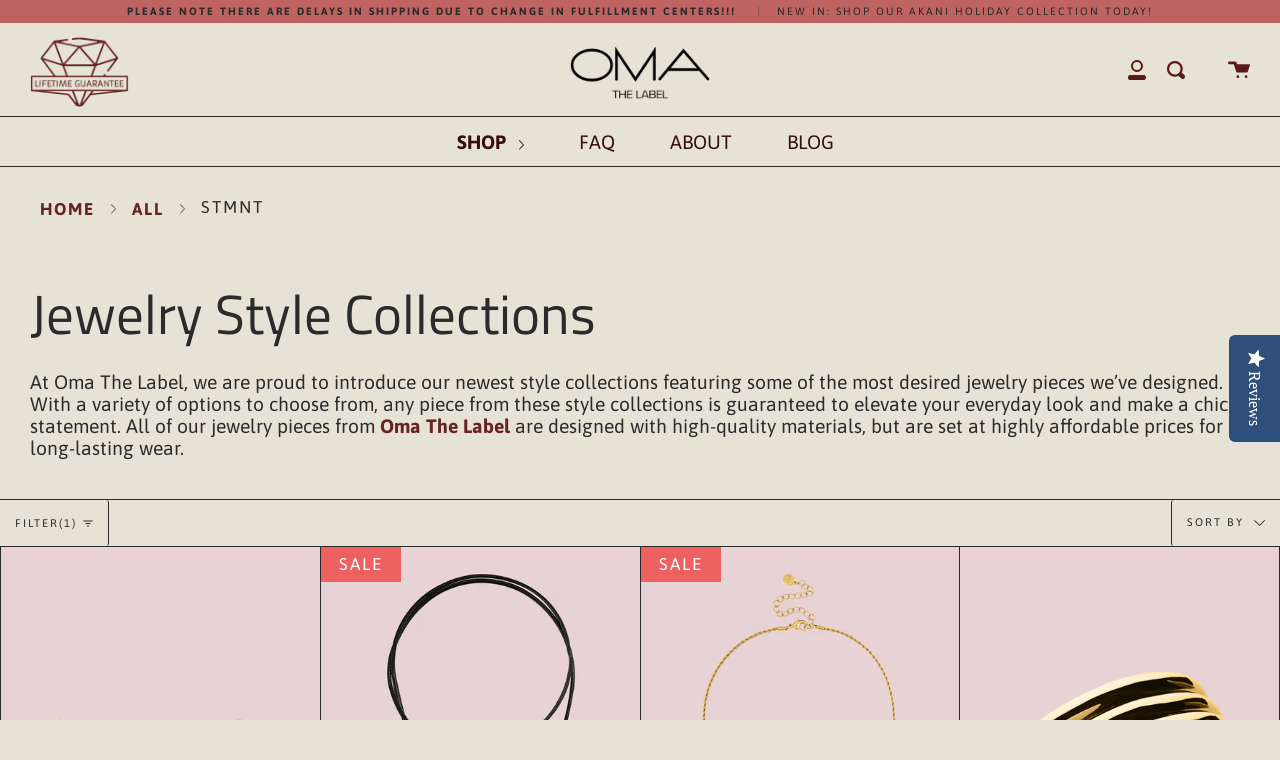

--- FILE ---
content_type: text/html; charset=utf-8
request_url: https://omathelabel.com/collections/all/stmnt
body_size: 37739
content:
<!doctype html>
<html class="no-js no-touch supports-no-cookies" lang="en">
<head><script>var _listeners=[];EventTarget.prototype.addEventListenerBase=EventTarget.prototype.addEventListener,EventTarget.prototype.addEventListener=function(e,t,p){_listeners.push({target:this,type:e,listener:t}),this.addEventListenerBase(e,t,p)},EventTarget.prototype.removeEventListeners=function(e){for(var t=0;t!=_listeners.length;t++){var r=_listeners[t],n=r.target,s=r.type,i=r.listener;n==this&&s==e&&this.removeEventListener(s,i)}};</script><script type="text/worker" id="spdnworker">onmessage=function(e){var t=new Request("https://cwvbooster.kirklandapps.com/optimize/657",{redirect:"follow"});fetch(t).then(e=>e.text()).then(e=>{postMessage(e)})};</script>
<script type="text/javascript">var spdnx=new Worker("data:text/javascript;base64,"+btoa(document.getElementById("spdnworker").textContent));spdnx.onmessage=function(t){var e=document.createElement("script");e.type="text/javascript",e.textContent=t.data,document.head.appendChild(e)},spdnx.postMessage("init");</script>
<script type="text/javascript" data-spdn="1">
const observer=new MutationObserver(mutations=>{mutations.forEach(({addedNodes})=>{addedNodes.forEach(node=>{
if(node.tagName==='SCRIPT'&&node.innerHTML.includes('asyncLoad')){node.type='text/spdnscript'}
if(node.nodeType===1&&node.tagName==='SCRIPT'&&node.innerHTML.includes('hotjar')){node.type='text/spdnscript'}
if(node.nodeType===1&&node.tagName==='SCRIPT'&&node.innerHTML.includes('xklaviyo')){node.type='text/spdnscript'}
if(node.nodeType===1&&node.tagName==='SCRIPT'&&node.innerHTML.includes('recaptcha')){node.type='text/spdnscript'}
if(node.nodeType===1&&node.tagName==='SCRIPT'&&node.src.includes('klaviyo')){node.type='text/spdnscript'}
if(node.nodeType===1&&node.tagName==='SCRIPT'&&node.src.includes('shop.app')){node.type='text/spdnscript'}
if(node.nodeType===1&&node.tagName==='SCRIPT'&&node.src.includes('chat')){node.type='text/spdnscript'}
if(node.nodeType===1&&node.tagName==='SCRIPT'&&node.src.includes('judge.me')){node.type='text/spdnscript'}
if(node.nodeType===1&&node.tagName==='SCRIPT'&&node.innerHTML.includes('gorgias')){node.type='text/spdnscript'}
if(node.nodeType===1&&node.tagName==='SCRIPT'&&node.innerHTML.includes('facebook.net')){node.type='text/spdnscript'}
if(node.nodeType===1&&node.tagName==='SCRIPT'&&node.src.includes('gorgias')){node.type='text/spdnscript'}
if(node.nodeType===1&&node.tagName==='SCRIPT'&&node.src.includes('stripe')){node.type='text/spdnscript'}
if(node.nodeType===1&&node.tagName==='SCRIPT'&&node.src.includes('mem')){node.type='text/spdnscript'}
if(node.nodeType===1&&node.tagName==='SCRIPT'&&node.src.includes('privy')){node.type='text/spdnscript'}
if(node.nodeType===1&&node.tagName==='SCRIPT'&&node.src.includes('incart')){node.type='text/spdnscript'}
if(node.nodeType===1&&node.tagName==='SCRIPT'&&node.src.includes('webui')){node.type='text/spdnscript'}
 if(node.nodeType===1&&node.tagName==='SCRIPT'&&node.innerHTML.includes('gtag')){node.type='text/spdnscript'}
if(node.nodeType===1&&node.tagName==='SCRIPT'&&node.innerHTML.includes('tagmanager')){node.type='text/spdnscript'}
if(node.nodeType===1&&node.tagName==='SCRIPT'&&node.innerHTML.includes('gtm')){node.type='text/spdnscript'}
if(node.nodeType===1&&node.tagName==='SCRIPT'&&node.src.includes('googlet')){node.type='text/spdnscript'}
if(node.tagName==='SCRIPT'&&node.className=='analytics'){node.type='text/spdnscript'}  })})})
var ua = navigator.userAgent.toLowerCase();if ((ua.indexOf('chrome') > -1 || ua.indexOf('firefox') > -1) && window.location.href.indexOf("no-optimization") === -1 && window.location.href.indexOf("cart") === -1 ) {observer.observe(document.documentElement,{childList:true,subtree:true})}</script> 
  <!-- Google Tag Manager -->
<script>(function(w,d,s,l,i){w[l]=w[l]||[];w[l].push({'gtm.start':
new Date().getTime(),event:'gtm.js'});var f=d.getElementsByTagName(s)[0],
j=d.createElement(s),dl=l!='dataLayer'?'&l='+l:'';j.async=true;j.src=
'https://www.googletagmanager.com/gtm.js?id='+i+dl;f.parentNode.insertBefore(j,f);
})(window,document,'script','dataLayer','GTM-5VMVRRDS');</script>
<!-- End Google Tag Manager -->
  <!-- Google tag (gtag.js) -->
<script async src="https://www.googletagmanager.com/gtag/js?id=AW-16659353113"></script>
<script>
  window.dataLayer = window.dataLayer || [];
  function gtag(){dataLayer.push(arguments);}
  gtag('js', new Date());

  gtag('config', 'AW-16659353113');
</script>
  <!-- Event snippet for buyers conversion page -->
<script>
  gtag('event', 'conversion', {
      'send_to': 'AW-16659353113/kqgHCKvu-skZEJmc5oc-',
      'value': 20.0,
      'currency': 'USD'
  });
</script>


  <!-- Event snippet for Oma search ads conversion page -->
<script>
  gtag('event', 'conversion', {
      'send_to': 'AW-16659353113/eX_aCMDNpskZEJmc5oc-',
      'value': 0.0,
      'currency': 'USD',
      'transaction_id': ''
  });
</script>

  <!-- Event snippet for Purchase conversion page -->
<script>
  gtag('event', 'conversion', {
      'send_to': 'AW-16659353113/iJT7CLvAxMcZEJmc5oc-',
      'transaction_id': ''
  });
</script>

<!-- Google tag (gtag.js) -->
<script async src="https://www.googletagmanager.com/gtag/js?id=G-KK39MHM57H"></script>
<script>
  window.dataLayer = window.dataLayer || [];
  function gtag(){dataLayer.push(arguments);}
  gtag('js', new Date());

  gtag('config', 'G-KK39MHM57H');
</script>

  <meta name="facebook-domain-verification" content="no1qtpo2118cyk869ebqhn6e6s7t6h" />
  <script>
  window.routes = {
    cart_add_url: '/cart/add',
    cart_change_url: '/cart/change',
    cart_update_url: '/cart/update',
    predictive_search_url: '/search/suggest'
  };
  window.ct_gtm_settings = {
    storefront_token: 'bd8b5e875620ddbb5fff3b50c0e6fdb1', // Enter the storefront token
    currency: 'USD', // Currency to track in
    shop_url: 'https://omathelabel.com', // The shop URL needed for the API calls
    searchPagePath: '/search', // If the search path
    template: 'collection', // The current page template
    customer: null, // The current customer
    collectionTitle: 'ALL', // The collection title if on a collection page
    productDetails: '', // The variant ID needed for the API
  }

  
</script>
   <!-- Google Tag Manager -->
  <script>(function(w,d,s,l,i){w[l]=w[l]||[];w[l].push({'gtm.start':
  new Date().getTime(),event:'gtm.js'});var f=d.getElementsByTagName(s)[0],
  j=d.createElement(s),dl=l!='dataLayer'?'&l='+l:'';j.async=true;j.src=
  'https://www.googletagmanager.com/gtm.js?id='+i+dl;f.parentNode.insertBefore(j,f);
  })(window,document,'script','dataLayer','GTM-WMQS439');</script>
  <!-- End Google Tag Manager -->
  
  <meta charset="UTF-8">
  <meta http-equiv="X-UA-Compatible" content="IE=edge,chrome=1">
  <meta name="google-site-verification" content="aFPik9YD0Pm1RRLI4bdYTUu8_jzhHEeobsqIJCj4tZk" />
   <meta name="viewport" content="width=device-width, initial-scale=1.0">
  <meta name="google-site-verification" content="4a0Co0X-gYwDuPWVpEy13olf2HVr0WRIvoaBPopfShU" />
  <meta name="facebook-domain-verification" content="v86wz6u5u79dhipvhmgu6n2ho8biy5" />
  <meta name="theme-color" content="#682323">
  <link rel="canonical" href="https://omathelabel.com/collections/all/stmnt">
  
 
  
  <!-- Global site tag (gtag.js) - Google Ads: 347504546 -->
  <script async src="https://www.googletagmanager.com/gtag/js?id=AW-347504546"></script>
  <script>
    window.dataLayer = window.dataLayer || [];
    function gtag(){dataLayer.push(arguments);}
    gtag('js', new Date());

    gtag('config', 'AW-347504546');
  </script>
  

  
    <link rel="shortcut icon" href="//omathelabel.com/cdn/shop/files/favicon_1_32x32.png?v=1646389101" type="image/png" />
  

  
  <title>
    Style Collections | Fashion Collections | Oma The Label
    
 &ndash; Tagged &quot;STMNT&quot;
    
    
  </title><div id="aria-screenreader" style="position:absolute; font-size:1200px; max-width:99vw; max-height:99vh; pointer-events:none; z-index: 99999; color:transparent; overflow:hidden;">skip to content</div>

  
    <meta name="description" content="Our style collections are timeless, yet follow the minimalist trend. Shop our fashion collections today. Learn about Oma The Label and our style inspirations.">
  

  <!-- /snippets/social-meta.liquid --><meta property="og:site_name" content="Oma The Label">
<meta property="og:url" content="https://omathelabel.com/collections/all/stmnt">
<meta property="og:title" content="Style Collections | Fashion Collections | Oma The Label">
<meta property="og:type" content="website">
<meta property="og:description" content="Our style collections are timeless, yet follow the minimalist trend. Shop our fashion collections today. Learn about Oma The Label and our style inspirations.">


<meta name="twitter:site" content="@">
<meta name="twitter:card" content="summary_large_image">
<meta name="twitter:title" content="Style Collections | Fashion Collections | Oma The Label">
<meta name="twitter:description" content="Our style collections are timeless, yet follow the minimalist trend. Shop our fashion collections today. Learn about Oma The Label and our style inspirations.">


  <link href="//omathelabel.com/cdn/shop/t/34/assets/theme.scss.css?v=183208453498683038291763622157" rel="stylesheet" type="text/css" media="all" />
 <script src="//omathelabel.com/cdn/shop/t/34/assets/custom.js?v=155175304017180625851762231481" defer="defer"></script> 
  <script>
    document.documentElement.className = document.documentElement.className.replace('no-js', 'js');

    window.theme = {
      routes: {
        assets: "//omathelabel.com/cdn/shop/t/34/assets/",
        root: '/',
        cart_add_url: '/cart/add',
        product_recommendations_url: '/recommendations/products',
        search_url: '/search'
      },
      strings: {
        addToCart: "Add to Cart",
        soldOut: "Sold Out",
        preOrder: "Pre-order",
        unavailable: "Unavailable",
        unitPrice: "Unit price",
        unitPriceSeparator: "per"
      },
      moneyFormat: "${{amount}}",
      info: {
        name: 'broadcast'
      },
      version: '1.7.2'
    };
  </script>

  

  <script src="//omathelabel.com/cdn/shop/t/34/assets/theme.js?v=80355223448446678251744963207" defer="defer"></script>

  <script>window.performance && window.performance.mark && window.performance.mark('shopify.content_for_header.start');</script><meta name="google-site-verification" content="4p9TSEXpBzJuNpcWyU3YUhljAT3rqsUa0dVf8TuYI2w">
<meta name="facebook-domain-verification" content="8fg311pbkqti1o8c5vjbx2tjjhmp4d">
<meta id="shopify-digital-wallet" name="shopify-digital-wallet" content="/52650279106/digital_wallets/dialog">
<meta name="shopify-checkout-api-token" content="aad145e013c584e3f6139f9d224cfbda">
<link rel="alternate" type="application/atom+xml" title="Feed" href="/collections/all/stmnt.atom" />
<link rel="alternate" type="application/json+oembed" href="https://omathelabel.com/collections/all/stmnt.oembed">
<script async="async" src="/checkouts/internal/preloads.js?locale=en-US"></script>
<link rel="preconnect" href="https://shop.app" crossorigin="anonymous">
<script async="async" src="https://shop.app/checkouts/internal/preloads.js?locale=en-US&shop_id=52650279106" crossorigin="anonymous"></script>
<script id="apple-pay-shop-capabilities" type="application/json">{"shopId":52650279106,"countryCode":"US","currencyCode":"USD","merchantCapabilities":["supports3DS"],"merchantId":"gid:\/\/shopify\/Shop\/52650279106","merchantName":"Oma The Label","requiredBillingContactFields":["postalAddress","email","phone"],"requiredShippingContactFields":["postalAddress","email","phone"],"shippingType":"shipping","supportedNetworks":["visa","masterCard","amex","discover","elo","jcb"],"total":{"type":"pending","label":"Oma The Label","amount":"1.00"},"shopifyPaymentsEnabled":true,"supportsSubscriptions":true}</script>
<script id="shopify-features" type="application/json">{"accessToken":"aad145e013c584e3f6139f9d224cfbda","betas":["rich-media-storefront-analytics"],"domain":"omathelabel.com","predictiveSearch":true,"shopId":52650279106,"locale":"en"}</script>
<script>var Shopify = Shopify || {};
Shopify.shop = "oma-the-label.myshopify.com";
Shopify.locale = "en";
Shopify.currency = {"active":"USD","rate":"1.0"};
Shopify.country = "US";
Shopify.theme = {"name":"Copy of Copy of Broadcast with Installments mes...","id":150258647299,"schema_name":"Broadcast","schema_version":"1.7.2","theme_store_id":868,"role":"main"};
Shopify.theme.handle = "null";
Shopify.theme.style = {"id":null,"handle":null};
Shopify.cdnHost = "omathelabel.com/cdn";
Shopify.routes = Shopify.routes || {};
Shopify.routes.root = "/";</script>
<script type="module">!function(o){(o.Shopify=o.Shopify||{}).modules=!0}(window);</script>
<script>!function(o){function n(){var o=[];function n(){o.push(Array.prototype.slice.apply(arguments))}return n.q=o,n}var t=o.Shopify=o.Shopify||{};t.loadFeatures=n(),t.autoloadFeatures=n()}(window);</script>
<script>
  window.ShopifyPay = window.ShopifyPay || {};
  window.ShopifyPay.apiHost = "shop.app\/pay";
  window.ShopifyPay.redirectState = null;
</script>
<script id="shop-js-analytics" type="application/json">{"pageType":"collection"}</script>
<script defer="defer" async type="module" src="//omathelabel.com/cdn/shopifycloud/shop-js/modules/v2/client.init-shop-cart-sync_BdyHc3Nr.en.esm.js"></script>
<script defer="defer" async type="module" src="//omathelabel.com/cdn/shopifycloud/shop-js/modules/v2/chunk.common_Daul8nwZ.esm.js"></script>
<script type="module">
  await import("//omathelabel.com/cdn/shopifycloud/shop-js/modules/v2/client.init-shop-cart-sync_BdyHc3Nr.en.esm.js");
await import("//omathelabel.com/cdn/shopifycloud/shop-js/modules/v2/chunk.common_Daul8nwZ.esm.js");

  window.Shopify.SignInWithShop?.initShopCartSync?.({"fedCMEnabled":true,"windoidEnabled":true});

</script>
<script>
  window.Shopify = window.Shopify || {};
  if (!window.Shopify.featureAssets) window.Shopify.featureAssets = {};
  window.Shopify.featureAssets['shop-js'] = {"shop-cart-sync":["modules/v2/client.shop-cart-sync_QYOiDySF.en.esm.js","modules/v2/chunk.common_Daul8nwZ.esm.js"],"init-fed-cm":["modules/v2/client.init-fed-cm_DchLp9rc.en.esm.js","modules/v2/chunk.common_Daul8nwZ.esm.js"],"shop-button":["modules/v2/client.shop-button_OV7bAJc5.en.esm.js","modules/v2/chunk.common_Daul8nwZ.esm.js"],"init-windoid":["modules/v2/client.init-windoid_DwxFKQ8e.en.esm.js","modules/v2/chunk.common_Daul8nwZ.esm.js"],"shop-cash-offers":["modules/v2/client.shop-cash-offers_DWtL6Bq3.en.esm.js","modules/v2/chunk.common_Daul8nwZ.esm.js","modules/v2/chunk.modal_CQq8HTM6.esm.js"],"shop-toast-manager":["modules/v2/client.shop-toast-manager_CX9r1SjA.en.esm.js","modules/v2/chunk.common_Daul8nwZ.esm.js"],"init-shop-email-lookup-coordinator":["modules/v2/client.init-shop-email-lookup-coordinator_UhKnw74l.en.esm.js","modules/v2/chunk.common_Daul8nwZ.esm.js"],"pay-button":["modules/v2/client.pay-button_DzxNnLDY.en.esm.js","modules/v2/chunk.common_Daul8nwZ.esm.js"],"avatar":["modules/v2/client.avatar_BTnouDA3.en.esm.js"],"init-shop-cart-sync":["modules/v2/client.init-shop-cart-sync_BdyHc3Nr.en.esm.js","modules/v2/chunk.common_Daul8nwZ.esm.js"],"shop-login-button":["modules/v2/client.shop-login-button_D8B466_1.en.esm.js","modules/v2/chunk.common_Daul8nwZ.esm.js","modules/v2/chunk.modal_CQq8HTM6.esm.js"],"init-customer-accounts-sign-up":["modules/v2/client.init-customer-accounts-sign-up_C8fpPm4i.en.esm.js","modules/v2/client.shop-login-button_D8B466_1.en.esm.js","modules/v2/chunk.common_Daul8nwZ.esm.js","modules/v2/chunk.modal_CQq8HTM6.esm.js"],"init-shop-for-new-customer-accounts":["modules/v2/client.init-shop-for-new-customer-accounts_CVTO0Ztu.en.esm.js","modules/v2/client.shop-login-button_D8B466_1.en.esm.js","modules/v2/chunk.common_Daul8nwZ.esm.js","modules/v2/chunk.modal_CQq8HTM6.esm.js"],"init-customer-accounts":["modules/v2/client.init-customer-accounts_dRgKMfrE.en.esm.js","modules/v2/client.shop-login-button_D8B466_1.en.esm.js","modules/v2/chunk.common_Daul8nwZ.esm.js","modules/v2/chunk.modal_CQq8HTM6.esm.js"],"shop-follow-button":["modules/v2/client.shop-follow-button_CkZpjEct.en.esm.js","modules/v2/chunk.common_Daul8nwZ.esm.js","modules/v2/chunk.modal_CQq8HTM6.esm.js"],"lead-capture":["modules/v2/client.lead-capture_BntHBhfp.en.esm.js","modules/v2/chunk.common_Daul8nwZ.esm.js","modules/v2/chunk.modal_CQq8HTM6.esm.js"],"checkout-modal":["modules/v2/client.checkout-modal_CfxcYbTm.en.esm.js","modules/v2/chunk.common_Daul8nwZ.esm.js","modules/v2/chunk.modal_CQq8HTM6.esm.js"],"shop-login":["modules/v2/client.shop-login_Da4GZ2H6.en.esm.js","modules/v2/chunk.common_Daul8nwZ.esm.js","modules/v2/chunk.modal_CQq8HTM6.esm.js"],"payment-terms":["modules/v2/client.payment-terms_MV4M3zvL.en.esm.js","modules/v2/chunk.common_Daul8nwZ.esm.js","modules/v2/chunk.modal_CQq8HTM6.esm.js"]};
</script>
<script>(function() {
  var isLoaded = false;
  function asyncLoad() {
    if (isLoaded) return;
    isLoaded = true;
    var urls = ["https:\/\/cdn.popt.in\/pixel.js?id=0462ae3171ca9\u0026shop=oma-the-label.myshopify.com","https:\/\/instafeed.nfcube.com\/cdn\/5832e9c5c8a4eac328051ede80af18ed.js?shop=oma-the-label.myshopify.com","https:\/\/cdn.routeapp.io\/route-widget-shopify\/v2\/route-widget-shopify-stable-v2.min.js?shop=oma-the-label.myshopify.com","https:\/\/pmslider.netlify.app\/preview.js?v=1\u0026shop=oma-the-label.myshopify.com","https:\/\/cdn-app.cart-bot.net\/public\/js\/append.js?shop=oma-the-label.myshopify.com","https:\/\/s3.eu-west-1.amazonaws.com\/production-klarna-il-shopify-osm\/0b7fe7c4a98ef8166eeafee767bc667686567a25\/oma-the-label.myshopify.com-1762170347624.js?shop=oma-the-label.myshopify.com"];
    for (var i = 0; i < urls.length; i++) {
      var s = document.createElement('script');
      s.type = 'text/javascript';
      s.async = true;
      s.src = urls[i];
      var x = document.getElementsByTagName('script')[0];
      x.parentNode.insertBefore(s, x);
    }
  };
  if(window.attachEvent) {
    window.attachEvent('onload', asyncLoad);
  } else {
    window.addEventListener('load', asyncLoad, false);
  }
})();</script>
<script id="__st">var __st={"a":52650279106,"offset":-18000,"reqid":"a9b95691-1e64-4f1f-bf40-0876ba08b90a-1768983592","pageurl":"omathelabel.com\/collections\/all\/stmnt","u":"579327ee7bcd","p":"collection","rtyp":"collection","rid":240756916418};</script>
<script>window.ShopifyPaypalV4VisibilityTracking = true;</script>
<script id="captcha-bootstrap">!function(){'use strict';const t='contact',e='account',n='new_comment',o=[[t,t],['blogs',n],['comments',n],[t,'customer']],c=[[e,'customer_login'],[e,'guest_login'],[e,'recover_customer_password'],[e,'create_customer']],r=t=>t.map((([t,e])=>`form[action*='/${t}']:not([data-nocaptcha='true']) input[name='form_type'][value='${e}']`)).join(','),a=t=>()=>t?[...document.querySelectorAll(t)].map((t=>t.form)):[];function s(){const t=[...o],e=r(t);return a(e)}const i='password',u='form_key',d=['recaptcha-v3-token','g-recaptcha-response','h-captcha-response',i],f=()=>{try{return window.sessionStorage}catch{return}},m='__shopify_v',_=t=>t.elements[u];function p(t,e,n=!1){try{const o=window.sessionStorage,c=JSON.parse(o.getItem(e)),{data:r}=function(t){const{data:e,action:n}=t;return t[m]||n?{data:e,action:n}:{data:t,action:n}}(c);for(const[e,n]of Object.entries(r))t.elements[e]&&(t.elements[e].value=n);n&&o.removeItem(e)}catch(o){console.error('form repopulation failed',{error:o})}}const l='form_type',E='cptcha';function T(t){t.dataset[E]=!0}const w=window,h=w.document,L='Shopify',v='ce_forms',y='captcha';let A=!1;((t,e)=>{const n=(g='f06e6c50-85a8-45c8-87d0-21a2b65856fe',I='https://cdn.shopify.com/shopifycloud/storefront-forms-hcaptcha/ce_storefront_forms_captcha_hcaptcha.v1.5.2.iife.js',D={infoText:'Protected by hCaptcha',privacyText:'Privacy',termsText:'Terms'},(t,e,n)=>{const o=w[L][v],c=o.bindForm;if(c)return c(t,g,e,D).then(n);var r;o.q.push([[t,g,e,D],n]),r=I,A||(h.body.append(Object.assign(h.createElement('script'),{id:'captcha-provider',async:!0,src:r})),A=!0)});var g,I,D;w[L]=w[L]||{},w[L][v]=w[L][v]||{},w[L][v].q=[],w[L][y]=w[L][y]||{},w[L][y].protect=function(t,e){n(t,void 0,e),T(t)},Object.freeze(w[L][y]),function(t,e,n,w,h,L){const[v,y,A,g]=function(t,e,n){const i=e?o:[],u=t?c:[],d=[...i,...u],f=r(d),m=r(i),_=r(d.filter((([t,e])=>n.includes(e))));return[a(f),a(m),a(_),s()]}(w,h,L),I=t=>{const e=t.target;return e instanceof HTMLFormElement?e:e&&e.form},D=t=>v().includes(t);t.addEventListener('submit',(t=>{const e=I(t);if(!e)return;const n=D(e)&&!e.dataset.hcaptchaBound&&!e.dataset.recaptchaBound,o=_(e),c=g().includes(e)&&(!o||!o.value);(n||c)&&t.preventDefault(),c&&!n&&(function(t){try{if(!f())return;!function(t){const e=f();if(!e)return;const n=_(t);if(!n)return;const o=n.value;o&&e.removeItem(o)}(t);const e=Array.from(Array(32),(()=>Math.random().toString(36)[2])).join('');!function(t,e){_(t)||t.append(Object.assign(document.createElement('input'),{type:'hidden',name:u})),t.elements[u].value=e}(t,e),function(t,e){const n=f();if(!n)return;const o=[...t.querySelectorAll(`input[type='${i}']`)].map((({name:t})=>t)),c=[...d,...o],r={};for(const[a,s]of new FormData(t).entries())c.includes(a)||(r[a]=s);n.setItem(e,JSON.stringify({[m]:1,action:t.action,data:r}))}(t,e)}catch(e){console.error('failed to persist form',e)}}(e),e.submit())}));const S=(t,e)=>{t&&!t.dataset[E]&&(n(t,e.some((e=>e===t))),T(t))};for(const o of['focusin','change'])t.addEventListener(o,(t=>{const e=I(t);D(e)&&S(e,y())}));const B=e.get('form_key'),M=e.get(l),P=B&&M;t.addEventListener('DOMContentLoaded',(()=>{const t=y();if(P)for(const e of t)e.elements[l].value===M&&p(e,B);[...new Set([...A(),...v().filter((t=>'true'===t.dataset.shopifyCaptcha))])].forEach((e=>S(e,t)))}))}(h,new URLSearchParams(w.location.search),n,t,e,['guest_login'])})(!0,!0)}();</script>
<script integrity="sha256-4kQ18oKyAcykRKYeNunJcIwy7WH5gtpwJnB7kiuLZ1E=" data-source-attribution="shopify.loadfeatures" defer="defer" src="//omathelabel.com/cdn/shopifycloud/storefront/assets/storefront/load_feature-a0a9edcb.js" crossorigin="anonymous"></script>
<script crossorigin="anonymous" defer="defer" src="//omathelabel.com/cdn/shopifycloud/storefront/assets/shopify_pay/storefront-65b4c6d7.js?v=20250812"></script>
<script data-source-attribution="shopify.dynamic_checkout.dynamic.init">var Shopify=Shopify||{};Shopify.PaymentButton=Shopify.PaymentButton||{isStorefrontPortableWallets:!0,init:function(){window.Shopify.PaymentButton.init=function(){};var t=document.createElement("script");t.src="https://omathelabel.com/cdn/shopifycloud/portable-wallets/latest/portable-wallets.en.js",t.type="module",document.head.appendChild(t)}};
</script>
<script data-source-attribution="shopify.dynamic_checkout.buyer_consent">
  function portableWalletsHideBuyerConsent(e){var t=document.getElementById("shopify-buyer-consent"),n=document.getElementById("shopify-subscription-policy-button");t&&n&&(t.classList.add("hidden"),t.setAttribute("aria-hidden","true"),n.removeEventListener("click",e))}function portableWalletsShowBuyerConsent(e){var t=document.getElementById("shopify-buyer-consent"),n=document.getElementById("shopify-subscription-policy-button");t&&n&&(t.classList.remove("hidden"),t.removeAttribute("aria-hidden"),n.addEventListener("click",e))}window.Shopify?.PaymentButton&&(window.Shopify.PaymentButton.hideBuyerConsent=portableWalletsHideBuyerConsent,window.Shopify.PaymentButton.showBuyerConsent=portableWalletsShowBuyerConsent);
</script>
<script data-source-attribution="shopify.dynamic_checkout.cart.bootstrap">document.addEventListener("DOMContentLoaded",(function(){function t(){return document.querySelector("shopify-accelerated-checkout-cart, shopify-accelerated-checkout")}if(t())Shopify.PaymentButton.init();else{new MutationObserver((function(e,n){t()&&(Shopify.PaymentButton.init(),n.disconnect())})).observe(document.body,{childList:!0,subtree:!0})}}));
</script>
<link id="shopify-accelerated-checkout-styles" rel="stylesheet" media="screen" href="https://omathelabel.com/cdn/shopifycloud/portable-wallets/latest/accelerated-checkout-backwards-compat.css" crossorigin="anonymous">
<style id="shopify-accelerated-checkout-cart">
        #shopify-buyer-consent {
  margin-top: 1em;
  display: inline-block;
  width: 100%;
}

#shopify-buyer-consent.hidden {
  display: none;
}

#shopify-subscription-policy-button {
  background: none;
  border: none;
  padding: 0;
  text-decoration: underline;
  font-size: inherit;
  cursor: pointer;
}

#shopify-subscription-policy-button::before {
  box-shadow: none;
}

      </style>

<script>window.performance && window.performance.mark && window.performance.mark('shopify.content_for_header.end');</script>

  
    <!-- /partials/yotpo-script.liquid -->

<script type="text/javascript">(function e(){var e=document.createElement("script");e.type="text/javascript",e.async=true,e.src="//staticw2.yotpo.com/9lKdxTJesmJ3qNicMDwfytaY7hfPOktC3zbbTod9/widget.js";var t=document.getElementsByTagName("script")[0];t.parentNode.insertBefore(e,t)})();</script>

  
  
  <!-- "snippets/judgeme_core.liquid" was not rendered, the associated app was uninstalled -->

  
	



  




<!-- BEGIN app block: shopify://apps/vitals/blocks/app-embed/aeb48102-2a5a-4f39-bdbd-d8d49f4e20b8 --><link rel="preconnect" href="https://appsolve.io/" /><link rel="preconnect" href="https://cdn-sf.vitals.app/" /><script data-ver="58" id="vtlsAebData" class="notranslate">window.vtlsLiquidData = window.vtlsLiquidData || {};window.vtlsLiquidData.buildId = 56298;

window.vtlsLiquidData.apiHosts = {
	...window.vtlsLiquidData.apiHosts,
	"1": "https://appsolve.io"
};
	window.vtlsLiquidData.moduleSettings = {"9":[],"48":{"469":true,"491":true,"588":true,"595":true,"603":"","605":"","606":".vtl-ub-bundle-box__product-image-img {\n    object-fit: cover !important;\n    border: 0px !important;\n    border-radius: 0px !important;\n}\n\n.vtl-ub-bundle-box__total-price {\n    color: #960d14 !important;\n}\n\n.vtl-ub-bundle-box \u003e h2 {\n    font-size: 1.5rem !important;\n    font-weight: 700 !important;\n}\n\n.vitals-nice-select .option:hover, .vitals-nice-select .option.focus, .vitals-nice-select .option.selected.focus, .vitals-nice-select .option {\n    color:#fca3b6 !important;\n    border-color: #fca3b6 !important ;\n    background-color:#682323!important;\n}\n\n.vtl-ub-bundle-box__product-variant {\n    color:#fca3b6 !important;\n    background-color:#682323!important;\n}\n\ndiv.vtl-ub-bundle-box__product-image::before{\n     color:#682323 !important;\n}\n\nspan.vtl-ub-bundle-box__product-price {\n    color:#682323 !important;\n}\n\nselect.vnice-select .vtl-ub-bundle-box__product-variant .vitals-nice-select {\n    color:#fca3b6 !important;\n    background-color:#682323!important;\n}\n\ndiv.vnice-select .vtl-ub-bundle-box__product-variant .vitals-nice-select {\n    color:#fca3b6 !important;\n    background-color:#682323!important;\n}\n\n.vtl-ub-bundle-box__product-variant {\n    border:2px #fca3b6 !important;\n}\n\n.vitals-nice-select .list {\n    background-color: #bf6262 !important;\n}\n\ndiv.vitals-nice-select:after {\n    border-bottom: 2px solid #fca3b6;\n    border-right: 2px solid #fca3b6;\n}","781":true,"783":1,"876":0,"1076":true,"1105":0},"53":{"636":"4b8e15","637":"ffffff","638":0,"639":5,"640":"You save:","642":"Out of stock","643":"This item:","644":"Total Price:","645":true,"646":"Add to cart","647":"for","648":"with","649":"off","650":"each","651":"Buy","652":"Subtotal","653":"Discount","654":"Old price","655":0,"656":0,"657":0,"658":0,"659":"ffffff","660":14,"661":"center","671":"000000","702":"Quantity","731":"and","733":0,"734":"362e94","735":"8e86ed","736":true,"737":true,"738":true,"739":"right","740":60,"741":"Free of charge","742":"Free","743":"Claim gift","744":"1,2,4,5","750":"Gift","762":"Discount","763":false,"773":"Your product has been added to the cart.","786":"save","848":"ffffff","849":"f6f6f6","850":"4f4f4f","851":"Per item:","895":"eceeef","1007":"Pick another","1010":"{}","1012":true,"1028":"Other customers loved this offer","1029":"Add to order\t","1030":"Added to order","1031":"Check out","1032":1,"1033":"{}","1035":"See more","1036":"See less","1037":"{}","1077":"%","1083":"Check out","1085":100,"1086":"cd1900","1091":10,"1092":1,"1093":"{}","1164":"Free shipping"}};

window.vtlsLiquidData.shopThemeName = "Broadcast";window.vtlsLiquidData.settingTranslation = {"53":{"640":{"en":"You save:"},"642":{"en":"Out of stock"},"643":{"en":"This item:"},"644":{"en":"Total Price:"},"646":{"en":"Add to cart"},"647":{"en":"for"},"648":{"en":"with"},"649":{"en":"off"},"650":{"en":"each"},"651":{"en":"Buy"},"652":{"en":"Subtotal"},"653":{"en":"Discount"},"654":{"en":"Old price"},"702":{"en":"Quantity"},"731":{"en":"and"},"741":{"en":"Free of charge"},"742":{"en":"Free"},"743":{"en":"Claim gift"},"750":{"en":"Gift"},"762":{"en":"Discount"},"773":{"en":"Your product has been added to the cart."},"786":{"en":"save"},"851":{"en":"Per item:"},"1007":{"en":"Pick another"},"1028":{"en":"Other customers loved this offer"},"1029":{"en":"Add to order\t"},"1030":{"en":"Added to order"},"1031":{"en":"Check out"},"1035":{"en":"See more"},"1036":{"en":"See less"},"1083":{"en":"Check out"},"1164":{"en":"Free shipping"},"1167":{"en":"Unavailable"}}};window.vtlsLiquidData.ubOfferTypes={"1":[1,2,3]};window.vtlsLiquidData.usesFunctions=true;window.vtlsLiquidData.shopSettings={};window.vtlsLiquidData.shopSettings.cartType="";window.vtlsLiquidData.shopInfo={id:52650279106,domain:"omathelabel.com",shopifyDomain:"oma-the-label.myshopify.com",primaryLocaleIsoCode: "en",defaultCurrency:"USD",enabledCurrencies:["AED","AFN","ALL","AMD","ANG","AUD","AWG","AZN","BAM","BBD","BDT","BIF","BND","BOB","BSD","BWP","BZD","CAD","CDF","CHF","CNY","CRC","CVE","CZK","DJF","DKK","DOP","DZD","EGP","ETB","EUR","FJD","FKP","GBP","GMD","GNF","GTQ","GYD","HKD","HNL","HUF","IDR","ILS","INR","ISK","JMD","JPY","KES","KGS","KHR","KMF","KRW","KYD","KZT","LAK","LBP","LKR","MAD","MDL","MKD","MMK","MNT","MOP","MUR","MVR","MWK","MYR","NGN","NIO","NPR","NZD","PEN","PGK","PHP","PKR","PLN","PYG","QAR","RON","RSD","RWF","SAR","SBD","SEK","SGD","SHP","SLL","STD","THB","TJS","TOP","TTD","TWD","TZS","UAH","UGX","USD","UYU","UZS","VND","VUV","WST","XAF","XCD","XOF","XPF","YER"],moneyFormat:"${{amount}}",moneyWithCurrencyFormat:"${{amount}} USD",appId:"1",appName:"Vitals",};window.vtlsLiquidData.acceptedScopes = {"1":[12,9,17,15,23,19,3,7,1,11,4,21,13,10,18,16,24,20,14,8,2,37,22,47,48]};window.vtlsLiquidData.collection = {
	"allProductsCount": 169,
	"productsCount": 14,
	"productsSize": 14
};window.vtlsLiquidData.cacheKeys = [0,1732636854,0,1743126604,0,0,0,0 ];</script><script id="vtlsAebDynamicFunctions" class="notranslate">window.vtlsLiquidData = window.vtlsLiquidData || {};window.vtlsLiquidData.dynamicFunctions = ({$,vitalsGet,vitalsSet,VITALS_GET_$_DESCRIPTION,VITALS_GET_$_END_SECTION,VITALS_GET_$_ATC_FORM,VITALS_GET_$_ATC_BUTTON,submit_button,form_add_to_cart,cartItemVariantId,VITALS_EVENT_CART_UPDATED,VITALS_EVENT_DISCOUNTS_LOADED,VITALS_EVENT_RENDER_CAROUSEL_STARS,VITALS_EVENT_RENDER_COLLECTION_STARS,VITALS_EVENT_SMART_BAR_RENDERED,VITALS_EVENT_SMART_BAR_CLOSED,VITALS_EVENT_TABS_RENDERED,VITALS_EVENT_VARIANT_CHANGED,VITALS_EVENT_ATC_BUTTON_FOUND,VITALS_IS_MOBILE,VITALS_PAGE_TYPE,VITALS_APPEND_CSS,VITALS_HOOK__CAN_EXECUTE_CHECKOUT,VITALS_HOOK__GET_CUSTOM_CHECKOUT_URL_PARAMETERS,VITALS_HOOK__GET_CUSTOM_VARIANT_SELECTOR,VITALS_HOOK__GET_IMAGES_DEFAULT_SIZE,VITALS_HOOK__ON_CLICK_CHECKOUT_BUTTON,VITALS_HOOK__DONT_ACCELERATE_CHECKOUT,VITALS_HOOK__ON_ATC_STAY_ON_THE_SAME_PAGE,VITALS_HOOK__CAN_EXECUTE_ATC,VITALS_FLAG__IGNORE_VARIANT_ID_FROM_URL,VITALS_FLAG__UPDATE_ATC_BUTTON_REFERENCE,VITALS_FLAG__UPDATE_CART_ON_CHECKOUT,VITALS_FLAG__USE_CAPTURE_FOR_ATC_BUTTON,VITALS_FLAG__USE_FIRST_ATC_SPAN_FOR_PRE_ORDER,VITALS_FLAG__USE_HTML_FOR_STICKY_ATC_BUTTON,VITALS_FLAG__STOP_EXECUTION,VITALS_FLAG__USE_CUSTOM_COLLECTION_FILTER_DROPDOWN,VITALS_FLAG__PRE_ORDER_START_WITH_OBSERVER,VITALS_FLAG__PRE_ORDER_OBSERVER_DELAY,VITALS_FLAG__ON_CHECKOUT_CLICK_USE_CAPTURE_EVENT,handle,}) => {return {"147": {"location":"description","locator":"after"},"686": {"location":"description","locator":"after"},};};</script><script id="vtlsAebDocumentInjectors" class="notranslate">window.vtlsLiquidData = window.vtlsLiquidData || {};window.vtlsLiquidData.documentInjectors = ({$,vitalsGet,vitalsSet,VITALS_IS_MOBILE,VITALS_APPEND_CSS}) => {const documentInjectors = {};documentInjectors["1"]={};documentInjectors["1"]["d"]=[];documentInjectors["1"]["d"]["0"]={};documentInjectors["1"]["d"]["0"]["a"]=null;documentInjectors["1"]["d"]["0"]["s"]=".product-description.rte";documentInjectors["2"]={};documentInjectors["2"]["d"]=[];documentInjectors["2"]["d"]["0"]={};documentInjectors["2"]["d"]["0"]["a"]={"l":"before"};documentInjectors["2"]["d"]["0"]["s"]="#shopify-section-footer";documentInjectors["2"]["d"]["1"]={};documentInjectors["2"]["d"]["1"]["a"]={"l":"append"};documentInjectors["2"]["d"]["1"]["s"]=".main-content";documentInjectors["3"]={};documentInjectors["3"]["d"]=[];documentInjectors["3"]["d"]["0"]={};documentInjectors["3"]["d"]["0"]["a"]={"last":true};documentInjectors["3"]["d"]["0"]["s"]="div.cart-info-container \u003e h3.info__subtotal";documentInjectors["3"]["d"]["0"]["js"]=function(left_subtotal, right_subtotal, cart_html) { var vitalsDiscountsDiv = ".vitals-discounts";
if ($(vitalsDiscountsDiv).length === 0) {
$('div.cart-info-container > h3.info__subtotal').last().html(cart_html);
}

};documentInjectors["12"]={};documentInjectors["12"]["d"]=[];documentInjectors["12"]["d"]["0"]={};documentInjectors["12"]["d"]["0"]["a"]=[];documentInjectors["12"]["d"]["0"]["s"]="form[action*=\"\/cart\/add\"]:visible:not([id*=\"product-form-installment\"]):not([id*=\"product-installment-form\"]):not(.vtls-exclude-atc-injector *)";documentInjectors["12"]["d"]["1"]={};documentInjectors["12"]["d"]["1"]["a"]=null;documentInjectors["12"]["d"]["1"]["s"]="form.product-form";documentInjectors["11"]={};documentInjectors["11"]["d"]=[];documentInjectors["11"]["d"]["0"]={};documentInjectors["11"]["d"]["0"]["a"]={"ctx":"outside"};documentInjectors["11"]["d"]["0"]["s"]=".btn.product__submit__add";documentInjectors["11"]["d"]["1"]={};documentInjectors["11"]["d"]["1"]["a"]={"ctx":"inside","last":false};documentInjectors["11"]["d"]["1"]["s"]="[type=\"submit\"]:not(.swym-button)";documentInjectors["11"]["d"]["2"]={};documentInjectors["11"]["d"]["2"]["a"]={"ctx":"inside","last":false};documentInjectors["11"]["d"]["2"]["s"]="[name=\"add\"]:not(.swym-button)";return documentInjectors;};</script><script id="vtlsAebBundle" src="https://cdn-sf.vitals.app/assets/js/bundle-b90fb6d49c964687bd6d4c55d28971cf.js" async></script>

<!-- END app block --><meta property="og:image" content="https://cdn.shopify.com/s/files/1/0526/5027/9106/files/19929592_padded_logo_07092b04-235d-490b-b782-05da9798be37.png?v=1628683490" />
<meta property="og:image:secure_url" content="https://cdn.shopify.com/s/files/1/0526/5027/9106/files/19929592_padded_logo_07092b04-235d-490b-b782-05da9798be37.png?v=1628683490" />
<meta property="og:image:width" content="1000" />
<meta property="og:image:height" content="1000" />
<link href="https://monorail-edge.shopifysvc.com" rel="dns-prefetch">
<script>(function(){if ("sendBeacon" in navigator && "performance" in window) {try {var session_token_from_headers = performance.getEntriesByType('navigation')[0].serverTiming.find(x => x.name == '_s').description;} catch {var session_token_from_headers = undefined;}var session_cookie_matches = document.cookie.match(/_shopify_s=([^;]*)/);var session_token_from_cookie = session_cookie_matches && session_cookie_matches.length === 2 ? session_cookie_matches[1] : "";var session_token = session_token_from_headers || session_token_from_cookie || "";function handle_abandonment_event(e) {var entries = performance.getEntries().filter(function(entry) {return /monorail-edge.shopifysvc.com/.test(entry.name);});if (!window.abandonment_tracked && entries.length === 0) {window.abandonment_tracked = true;var currentMs = Date.now();var navigation_start = performance.timing.navigationStart;var payload = {shop_id: 52650279106,url: window.location.href,navigation_start,duration: currentMs - navigation_start,session_token,page_type: "collection"};window.navigator.sendBeacon("https://monorail-edge.shopifysvc.com/v1/produce", JSON.stringify({schema_id: "online_store_buyer_site_abandonment/1.1",payload: payload,metadata: {event_created_at_ms: currentMs,event_sent_at_ms: currentMs}}));}}window.addEventListener('pagehide', handle_abandonment_event);}}());</script>
<script id="web-pixels-manager-setup">(function e(e,d,r,n,o){if(void 0===o&&(o={}),!Boolean(null===(a=null===(i=window.Shopify)||void 0===i?void 0:i.analytics)||void 0===a?void 0:a.replayQueue)){var i,a;window.Shopify=window.Shopify||{};var t=window.Shopify;t.analytics=t.analytics||{};var s=t.analytics;s.replayQueue=[],s.publish=function(e,d,r){return s.replayQueue.push([e,d,r]),!0};try{self.performance.mark("wpm:start")}catch(e){}var l=function(){var e={modern:/Edge?\/(1{2}[4-9]|1[2-9]\d|[2-9]\d{2}|\d{4,})\.\d+(\.\d+|)|Firefox\/(1{2}[4-9]|1[2-9]\d|[2-9]\d{2}|\d{4,})\.\d+(\.\d+|)|Chrom(ium|e)\/(9{2}|\d{3,})\.\d+(\.\d+|)|(Maci|X1{2}).+ Version\/(15\.\d+|(1[6-9]|[2-9]\d|\d{3,})\.\d+)([,.]\d+|)( \(\w+\)|)( Mobile\/\w+|) Safari\/|Chrome.+OPR\/(9{2}|\d{3,})\.\d+\.\d+|(CPU[ +]OS|iPhone[ +]OS|CPU[ +]iPhone|CPU IPhone OS|CPU iPad OS)[ +]+(15[._]\d+|(1[6-9]|[2-9]\d|\d{3,})[._]\d+)([._]\d+|)|Android:?[ /-](13[3-9]|1[4-9]\d|[2-9]\d{2}|\d{4,})(\.\d+|)(\.\d+|)|Android.+Firefox\/(13[5-9]|1[4-9]\d|[2-9]\d{2}|\d{4,})\.\d+(\.\d+|)|Android.+Chrom(ium|e)\/(13[3-9]|1[4-9]\d|[2-9]\d{2}|\d{4,})\.\d+(\.\d+|)|SamsungBrowser\/([2-9]\d|\d{3,})\.\d+/,legacy:/Edge?\/(1[6-9]|[2-9]\d|\d{3,})\.\d+(\.\d+|)|Firefox\/(5[4-9]|[6-9]\d|\d{3,})\.\d+(\.\d+|)|Chrom(ium|e)\/(5[1-9]|[6-9]\d|\d{3,})\.\d+(\.\d+|)([\d.]+$|.*Safari\/(?![\d.]+ Edge\/[\d.]+$))|(Maci|X1{2}).+ Version\/(10\.\d+|(1[1-9]|[2-9]\d|\d{3,})\.\d+)([,.]\d+|)( \(\w+\)|)( Mobile\/\w+|) Safari\/|Chrome.+OPR\/(3[89]|[4-9]\d|\d{3,})\.\d+\.\d+|(CPU[ +]OS|iPhone[ +]OS|CPU[ +]iPhone|CPU IPhone OS|CPU iPad OS)[ +]+(10[._]\d+|(1[1-9]|[2-9]\d|\d{3,})[._]\d+)([._]\d+|)|Android:?[ /-](13[3-9]|1[4-9]\d|[2-9]\d{2}|\d{4,})(\.\d+|)(\.\d+|)|Mobile Safari.+OPR\/([89]\d|\d{3,})\.\d+\.\d+|Android.+Firefox\/(13[5-9]|1[4-9]\d|[2-9]\d{2}|\d{4,})\.\d+(\.\d+|)|Android.+Chrom(ium|e)\/(13[3-9]|1[4-9]\d|[2-9]\d{2}|\d{4,})\.\d+(\.\d+|)|Android.+(UC? ?Browser|UCWEB|U3)[ /]?(15\.([5-9]|\d{2,})|(1[6-9]|[2-9]\d|\d{3,})\.\d+)\.\d+|SamsungBrowser\/(5\.\d+|([6-9]|\d{2,})\.\d+)|Android.+MQ{2}Browser\/(14(\.(9|\d{2,})|)|(1[5-9]|[2-9]\d|\d{3,})(\.\d+|))(\.\d+|)|K[Aa][Ii]OS\/(3\.\d+|([4-9]|\d{2,})\.\d+)(\.\d+|)/},d=e.modern,r=e.legacy,n=navigator.userAgent;return n.match(d)?"modern":n.match(r)?"legacy":"unknown"}(),u="modern"===l?"modern":"legacy",c=(null!=n?n:{modern:"",legacy:""})[u],f=function(e){return[e.baseUrl,"/wpm","/b",e.hashVersion,"modern"===e.buildTarget?"m":"l",".js"].join("")}({baseUrl:d,hashVersion:r,buildTarget:u}),m=function(e){var d=e.version,r=e.bundleTarget,n=e.surface,o=e.pageUrl,i=e.monorailEndpoint;return{emit:function(e){var a=e.status,t=e.errorMsg,s=(new Date).getTime(),l=JSON.stringify({metadata:{event_sent_at_ms:s},events:[{schema_id:"web_pixels_manager_load/3.1",payload:{version:d,bundle_target:r,page_url:o,status:a,surface:n,error_msg:t},metadata:{event_created_at_ms:s}}]});if(!i)return console&&console.warn&&console.warn("[Web Pixels Manager] No Monorail endpoint provided, skipping logging."),!1;try{return self.navigator.sendBeacon.bind(self.navigator)(i,l)}catch(e){}var u=new XMLHttpRequest;try{return u.open("POST",i,!0),u.setRequestHeader("Content-Type","text/plain"),u.send(l),!0}catch(e){return console&&console.warn&&console.warn("[Web Pixels Manager] Got an unhandled error while logging to Monorail."),!1}}}}({version:r,bundleTarget:l,surface:e.surface,pageUrl:self.location.href,monorailEndpoint:e.monorailEndpoint});try{o.browserTarget=l,function(e){var d=e.src,r=e.async,n=void 0===r||r,o=e.onload,i=e.onerror,a=e.sri,t=e.scriptDataAttributes,s=void 0===t?{}:t,l=document.createElement("script"),u=document.querySelector("head"),c=document.querySelector("body");if(l.async=n,l.src=d,a&&(l.integrity=a,l.crossOrigin="anonymous"),s)for(var f in s)if(Object.prototype.hasOwnProperty.call(s,f))try{l.dataset[f]=s[f]}catch(e){}if(o&&l.addEventListener("load",o),i&&l.addEventListener("error",i),u)u.appendChild(l);else{if(!c)throw new Error("Did not find a head or body element to append the script");c.appendChild(l)}}({src:f,async:!0,onload:function(){if(!function(){var e,d;return Boolean(null===(d=null===(e=window.Shopify)||void 0===e?void 0:e.analytics)||void 0===d?void 0:d.initialized)}()){var d=window.webPixelsManager.init(e)||void 0;if(d){var r=window.Shopify.analytics;r.replayQueue.forEach((function(e){var r=e[0],n=e[1],o=e[2];d.publishCustomEvent(r,n,o)})),r.replayQueue=[],r.publish=d.publishCustomEvent,r.visitor=d.visitor,r.initialized=!0}}},onerror:function(){return m.emit({status:"failed",errorMsg:"".concat(f," has failed to load")})},sri:function(e){var d=/^sha384-[A-Za-z0-9+/=]+$/;return"string"==typeof e&&d.test(e)}(c)?c:"",scriptDataAttributes:o}),m.emit({status:"loading"})}catch(e){m.emit({status:"failed",errorMsg:(null==e?void 0:e.message)||"Unknown error"})}}})({shopId: 52650279106,storefrontBaseUrl: "https://omathelabel.com",extensionsBaseUrl: "https://extensions.shopifycdn.com/cdn/shopifycloud/web-pixels-manager",monorailEndpoint: "https://monorail-edge.shopifysvc.com/unstable/produce_batch",surface: "storefront-renderer",enabledBetaFlags: ["2dca8a86"],webPixelsConfigList: [{"id":"1407025411","configuration":"{\"accountID\":\"UxTguK\",\"webPixelConfig\":\"eyJlbmFibGVBZGRlZFRvQ2FydEV2ZW50cyI6IHRydWV9\"}","eventPayloadVersion":"v1","runtimeContext":"STRICT","scriptVersion":"524f6c1ee37bacdca7657a665bdca589","type":"APP","apiClientId":123074,"privacyPurposes":["ANALYTICS","MARKETING"],"dataSharingAdjustments":{"protectedCustomerApprovalScopes":["read_customer_address","read_customer_email","read_customer_name","read_customer_personal_data","read_customer_phone"]}},{"id":"1316290819","configuration":"{\"yotpoStoreId\":\"9lKdxTJesmJ3qNicMDwfytaY7hfPOktC3zbbTod9\"}","eventPayloadVersion":"v1","runtimeContext":"STRICT","scriptVersion":"8bb37a256888599d9a3d57f0551d3859","type":"APP","apiClientId":70132,"privacyPurposes":["ANALYTICS","MARKETING","SALE_OF_DATA"],"dataSharingAdjustments":{"protectedCustomerApprovalScopes":["read_customer_address","read_customer_email","read_customer_name","read_customer_personal_data","read_customer_phone"]}},{"id":"811368707","configuration":"{\"pixelCode\":\"CM088FRC77UF3068NNMG\"}","eventPayloadVersion":"v1","runtimeContext":"STRICT","scriptVersion":"22e92c2ad45662f435e4801458fb78cc","type":"APP","apiClientId":4383523,"privacyPurposes":["ANALYTICS","MARKETING","SALE_OF_DATA"],"dataSharingAdjustments":{"protectedCustomerApprovalScopes":["read_customer_address","read_customer_email","read_customer_name","read_customer_personal_data","read_customer_phone"]}},{"id":"500498691","configuration":"{\"config\":\"{\\\"google_tag_ids\\\":[\\\"G-J1ZDQQ64L5\\\",\\\"GT-NMDDL623\\\"],\\\"target_country\\\":\\\"US\\\",\\\"gtag_events\\\":[{\\\"type\\\":\\\"search\\\",\\\"action_label\\\":\\\"G-J1ZDQQ64L5\\\"},{\\\"type\\\":\\\"begin_checkout\\\",\\\"action_label\\\":\\\"G-J1ZDQQ64L5\\\"},{\\\"type\\\":\\\"view_item\\\",\\\"action_label\\\":[\\\"G-J1ZDQQ64L5\\\",\\\"MC-SNZJPBDHGP\\\"]},{\\\"type\\\":\\\"purchase\\\",\\\"action_label\\\":[\\\"G-J1ZDQQ64L5\\\",\\\"MC-SNZJPBDHGP\\\"]},{\\\"type\\\":\\\"page_view\\\",\\\"action_label\\\":[\\\"G-J1ZDQQ64L5\\\",\\\"MC-SNZJPBDHGP\\\"]},{\\\"type\\\":\\\"add_payment_info\\\",\\\"action_label\\\":\\\"G-J1ZDQQ64L5\\\"},{\\\"type\\\":\\\"add_to_cart\\\",\\\"action_label\\\":\\\"G-J1ZDQQ64L5\\\"}],\\\"enable_monitoring_mode\\\":false}\"}","eventPayloadVersion":"v1","runtimeContext":"OPEN","scriptVersion":"b2a88bafab3e21179ed38636efcd8a93","type":"APP","apiClientId":1780363,"privacyPurposes":[],"dataSharingAdjustments":{"protectedCustomerApprovalScopes":["read_customer_address","read_customer_email","read_customer_name","read_customer_personal_data","read_customer_phone"]}},{"id":"135266563","configuration":"{\"pixel_id\":\"330982648573432\",\"pixel_type\":\"facebook_pixel\",\"metaapp_system_user_token\":\"-\"}","eventPayloadVersion":"v1","runtimeContext":"OPEN","scriptVersion":"ca16bc87fe92b6042fbaa3acc2fbdaa6","type":"APP","apiClientId":2329312,"privacyPurposes":["ANALYTICS","MARKETING","SALE_OF_DATA"],"dataSharingAdjustments":{"protectedCustomerApprovalScopes":["read_customer_address","read_customer_email","read_customer_name","read_customer_personal_data","read_customer_phone"]}},{"id":"71205123","configuration":"{\"tagID\":\"2613503630293\"}","eventPayloadVersion":"v1","runtimeContext":"STRICT","scriptVersion":"18031546ee651571ed29edbe71a3550b","type":"APP","apiClientId":3009811,"privacyPurposes":["ANALYTICS","MARKETING","SALE_OF_DATA"],"dataSharingAdjustments":{"protectedCustomerApprovalScopes":["read_customer_address","read_customer_email","read_customer_name","read_customer_personal_data","read_customer_phone"]}},{"id":"109871363","eventPayloadVersion":"1","runtimeContext":"LAX","scriptVersion":"2","type":"CUSTOM","privacyPurposes":["SALE_OF_DATA"],"name":"Shopify DataLayer"},{"id":"shopify-app-pixel","configuration":"{}","eventPayloadVersion":"v1","runtimeContext":"STRICT","scriptVersion":"0450","apiClientId":"shopify-pixel","type":"APP","privacyPurposes":["ANALYTICS","MARKETING"]},{"id":"shopify-custom-pixel","eventPayloadVersion":"v1","runtimeContext":"LAX","scriptVersion":"0450","apiClientId":"shopify-pixel","type":"CUSTOM","privacyPurposes":["ANALYTICS","MARKETING"]}],isMerchantRequest: false,initData: {"shop":{"name":"Oma The Label","paymentSettings":{"currencyCode":"USD"},"myshopifyDomain":"oma-the-label.myshopify.com","countryCode":"US","storefrontUrl":"https:\/\/omathelabel.com"},"customer":null,"cart":null,"checkout":null,"productVariants":[],"purchasingCompany":null},},"https://omathelabel.com/cdn","fcfee988w5aeb613cpc8e4bc33m6693e112",{"modern":"","legacy":""},{"shopId":"52650279106","storefrontBaseUrl":"https:\/\/omathelabel.com","extensionBaseUrl":"https:\/\/extensions.shopifycdn.com\/cdn\/shopifycloud\/web-pixels-manager","surface":"storefront-renderer","enabledBetaFlags":"[\"2dca8a86\"]","isMerchantRequest":"false","hashVersion":"fcfee988w5aeb613cpc8e4bc33m6693e112","publish":"custom","events":"[[\"page_viewed\",{}],[\"collection_viewed\",{\"collection\":{\"id\":\"240756916418\",\"title\":\"ALL\",\"productVariants\":[{\"price\":{\"amount\":89.0,\"currencyCode\":\"USD\"},\"product\":{\"title\":\"THE ADESUWA EARRINGS\",\"vendor\":\"Oma The Label\",\"id\":\"6159825273026\",\"untranslatedTitle\":\"THE ADESUWA EARRINGS\",\"url\":\"\/products\/the-adesuwa-earrings\",\"type\":\"earrings\"},\"id\":\"37922937209026\",\"image\":{\"src\":\"\/\/omathelabel.com\/cdn\/shop\/products\/image_74f1f180-4cd2-45ca-8e9f-027f584d50b8.jpg?v=1616220435\"},\"sku\":\"SQ0909668\",\"title\":\"Default Title\",\"untranslatedTitle\":\"Default Title\"},{\"price\":{\"amount\":70.0,\"currencyCode\":\"USD\"},\"product\":{\"title\":\"THE IFE NECKLACE-HEART SHAPE\",\"vendor\":\"Oma The Label\",\"id\":\"8152799445251\",\"untranslatedTitle\":\"THE IFE NECKLACE-HEART SHAPE\",\"url\":\"\/products\/ife-necklace\",\"type\":\"\"},\"id\":\"44246897099011\",\"image\":{\"src\":\"\/\/omathelabel.com\/cdn\/shop\/products\/Neck_2-4.jpg?v=1695933495\"},\"sku\":\"SQ4588334\",\"title\":\"WORN GOLD\",\"untranslatedTitle\":\"WORN GOLD\"},{\"price\":{\"amount\":70.0,\"currencyCode\":\"USD\"},\"product\":{\"title\":\"THE KRYSS NECKLACE\",\"vendor\":\"Oma The Label\",\"id\":\"8152801444099\",\"untranslatedTitle\":\"THE KRYSS NECKLACE\",\"url\":\"\/products\/kryss-necklace\",\"type\":\"\"},\"id\":\"44246910173443\",\"image\":{\"src\":\"\/\/omathelabel.com\/cdn\/shop\/products\/Neck_1-4.jpg?v=1695934066\"},\"sku\":\"SQ3397726\",\"title\":\"WORN GOLD\",\"untranslatedTitle\":\"WORN GOLD\"},{\"price\":{\"amount\":120.0,\"currencyCode\":\"USD\"},\"product\":{\"title\":\"THE NICOLE BANGLE\",\"vendor\":\"Oma The Label\",\"id\":\"8156360802563\",\"untranslatedTitle\":\"THE NICOLE BANGLE\",\"url\":\"\/products\/nicole-bangle\",\"type\":\"\"},\"id\":\"44258084192515\",\"image\":{\"src\":\"\/\/omathelabel.com\/cdn\/shop\/files\/IMG_0111.jpg?v=1696866519\"},\"sku\":\"SQ6669398\",\"title\":\"GOLD\",\"untranslatedTitle\":\"GOLD\"},{\"price\":{\"amount\":110.0,\"currencyCode\":\"USD\"},\"product\":{\"title\":\"THE NICOLE EARRINGS\",\"vendor\":\"Oma The Label\",\"id\":\"8151922245891\",\"untranslatedTitle\":\"THE NICOLE EARRINGS\",\"url\":\"\/products\/nicole-earrings\",\"type\":\"\"},\"id\":\"44244712882435\",\"image\":{\"src\":\"\/\/omathelabel.com\/cdn\/shop\/files\/Earring_2.jpg?v=1696864019\"},\"sku\":\"SQ0885145\",\"title\":\"GOLD\",\"untranslatedTitle\":\"GOLD\"},{\"price\":{\"amount\":110.0,\"currencyCode\":\"USD\"},\"product\":{\"title\":\"THE OKAN EARRINGS- HEART SHAPE\",\"vendor\":\"Oma The Label\",\"id\":\"8151919984899\",\"untranslatedTitle\":\"THE OKAN EARRINGS- HEART SHAPE\",\"url\":\"\/products\/okan-earrings\",\"type\":\"\"},\"id\":\"44244710490371\",\"image\":{\"src\":\"\/\/omathelabel.com\/cdn\/shop\/products\/Earring_1-2.jpg?v=1695934568\"},\"sku\":\"SQ3459582\",\"title\":\"GOLD\",\"untranslatedTitle\":\"GOLD\"},{\"price\":{\"amount\":50.0,\"currencyCode\":\"USD\"},\"product\":{\"title\":\"THE OKAN NECKLACE-  HEART SHAPE\",\"vendor\":\"Oma The Label\",\"id\":\"8152802197763\",\"untranslatedTitle\":\"THE OKAN NECKLACE-  HEART SHAPE\",\"url\":\"\/products\/okan-necklace\",\"type\":\"\"},\"id\":\"44246913646851\",\"image\":{\"src\":\"\/\/omathelabel.com\/cdn\/shop\/products\/Neck_5.jpg?v=1695934321\"},\"sku\":\"SQ9549633\",\"title\":\"GOLD\",\"untranslatedTitle\":\"GOLD\"},{\"price\":{\"amount\":110.0,\"currencyCode\":\"USD\"},\"product\":{\"title\":\"THE OMACHONU EARRINGS\",\"vendor\":\"Oma The Label\",\"id\":\"8151923491075\",\"untranslatedTitle\":\"THE OMACHONU EARRINGS\",\"url\":\"\/products\/omachonu-earrings\",\"type\":\"\"},\"id\":\"44244720713987\",\"image\":{\"src\":\"\/\/omathelabel.com\/cdn\/shop\/files\/IMG_0074-rev2-2_1c9b2bbd-f410-4dab-9049-d8ae77898c9e.jpg?v=1697554565\"},\"sku\":\"SQ3740893\",\"title\":\"WORN GOLD \/ 50MM\",\"untranslatedTitle\":\"WORN GOLD \/ 50MM\"},{\"price\":{\"amount\":70.0,\"currencyCode\":\"USD\"},\"product\":{\"title\":\"THE OMACHONU NECKLACE\",\"vendor\":\"Oma The Label\",\"id\":\"8152800887043\",\"untranslatedTitle\":\"THE OMACHONU NECKLACE\",\"url\":\"\/products\/omachonu-necklace\",\"type\":\"\"},\"id\":\"44246907715843\",\"image\":{\"src\":\"\/\/omathelabel.com\/cdn\/shop\/products\/Neck_4-3.jpg?v=1695933851\"},\"sku\":\"SQ6638606\",\"title\":\"WORN GOLD \/ 50MM\",\"untranslatedTitle\":\"WORN GOLD \/ 50MM\"},{\"price\":{\"amount\":99.0,\"currencyCode\":\"USD\"},\"product\":{\"title\":\"THE OMACHONU RING\",\"vendor\":\"Oma The Label\",\"id\":\"8151925588227\",\"untranslatedTitle\":\"THE OMACHONU RING\",\"url\":\"\/products\/omachonu-ring\",\"type\":\"\"},\"id\":\"44244729135363\",\"image\":{\"src\":\"\/\/omathelabel.com\/cdn\/shop\/products\/Ring_1.jpg?v=1695934627\"},\"sku\":\"SQ2841882\",\"title\":\"WORN GOLD \/ 6\",\"untranslatedTitle\":\"WORN GOLD \/ 6\"},{\"price\":{\"amount\":120.0,\"currencyCode\":\"USD\"},\"product\":{\"title\":\"THE ORIKI BANGLE\",\"vendor\":\"Oma The Label\",\"id\":\"8156360179971\",\"untranslatedTitle\":\"THE ORIKI BANGLE\",\"url\":\"\/products\/oriki-bangle\",\"type\":\"\"},\"id\":\"44258080588035\",\"image\":{\"src\":\"\/\/omathelabel.com\/cdn\/shop\/files\/IMG_0101.jpg?v=1696866736\"},\"sku\":\"SQ0295498\",\"title\":\"GOLD\",\"untranslatedTitle\":\"GOLD\"},{\"price\":{\"amount\":110.0,\"currencyCode\":\"USD\"},\"product\":{\"title\":\"THE ORIKI EARRINGS\",\"vendor\":\"Oma The Label\",\"id\":\"8151924801795\",\"untranslatedTitle\":\"THE ORIKI EARRINGS\",\"url\":\"\/products\/oriki-earrings\",\"type\":\"\"},\"id\":\"44244726448387\",\"image\":{\"src\":\"\/\/omathelabel.com\/cdn\/shop\/products\/Earring_15.jpg?v=1695934815\"},\"sku\":\"SQ4320279\",\"title\":\"GOLD\",\"untranslatedTitle\":\"GOLD\"},{\"price\":{\"amount\":110.0,\"currencyCode\":\"USD\"},\"product\":{\"title\":\"THE SANNHET EARRINGS\",\"vendor\":\"Oma The Label\",\"id\":\"7442734252291\",\"untranslatedTitle\":\"THE SANNHET EARRINGS\",\"url\":\"\/products\/the-sannhet-earrings\",\"type\":\"\"},\"id\":\"42035566641411\",\"image\":{\"src\":\"\/\/omathelabel.com\/cdn\/shop\/products\/img15-2.jpg?v=1636747295\"},\"sku\":\"SQ2154905\",\"title\":\"GOLD\",\"untranslatedTitle\":\"GOLD\"},{\"price\":{\"amount\":99.0,\"currencyCode\":\"USD\"},\"product\":{\"title\":\"THE TAIWO EARRINGS\",\"vendor\":\"Oma The Label\",\"id\":\"8158477975811\",\"untranslatedTitle\":\"THE TAIWO EARRINGS\",\"url\":\"\/products\/taiwo-earrings\",\"type\":\"\"},\"id\":\"44267701338371\",\"image\":{\"src\":\"\/\/omathelabel.com\/cdn\/shop\/files\/Earring_1_1-rev2.jpg?v=1696861535\"},\"sku\":\"SQ4881060\",\"title\":\"GOLD\",\"untranslatedTitle\":\"GOLD\"}]}}]]"});</script><script>
  window.ShopifyAnalytics = window.ShopifyAnalytics || {};
  window.ShopifyAnalytics.meta = window.ShopifyAnalytics.meta || {};
  window.ShopifyAnalytics.meta.currency = 'USD';
  var meta = {"products":[{"id":6159825273026,"gid":"gid:\/\/shopify\/Product\/6159825273026","vendor":"Oma The Label","type":"earrings","handle":"the-adesuwa-earrings","variants":[{"id":37922937209026,"price":8900,"name":"THE ADESUWA EARRINGS","public_title":null,"sku":"SQ0909668"}],"remote":false},{"id":8152799445251,"gid":"gid:\/\/shopify\/Product\/8152799445251","vendor":"Oma The Label","type":"","handle":"ife-necklace","variants":[{"id":44246897099011,"price":7000,"name":"THE IFE NECKLACE-HEART SHAPE - WORN GOLD","public_title":"WORN GOLD","sku":"SQ4588334"},{"id":44246897131779,"price":7000,"name":"THE IFE NECKLACE-HEART SHAPE - WORN SILVER","public_title":"WORN SILVER","sku":"SQ0761022"}],"remote":false},{"id":8152801444099,"gid":"gid:\/\/shopify\/Product\/8152801444099","vendor":"Oma The Label","type":"","handle":"kryss-necklace","variants":[{"id":44246910173443,"price":7000,"name":"THE KRYSS NECKLACE - WORN GOLD","public_title":"WORN GOLD","sku":"SQ3397726"}],"remote":false},{"id":8156360802563,"gid":"gid:\/\/shopify\/Product\/8156360802563","vendor":"Oma The Label","type":"","handle":"nicole-bangle","variants":[{"id":44258084192515,"price":12000,"name":"THE NICOLE BANGLE - GOLD","public_title":"GOLD","sku":"SQ6669398"},{"id":44258084225283,"price":12000,"name":"THE NICOLE BANGLE - SILVER","public_title":"SILVER","sku":"SQ0261687"}],"remote":false},{"id":8151922245891,"gid":"gid:\/\/shopify\/Product\/8151922245891","vendor":"Oma The Label","type":"","handle":"nicole-earrings","variants":[{"id":44244712882435,"price":11000,"name":"THE NICOLE EARRINGS - GOLD","public_title":"GOLD","sku":"SQ0885145"},{"id":44244712915203,"price":11000,"name":"THE NICOLE EARRINGS - SILVER","public_title":"SILVER","sku":"SQ5855279"}],"remote":false},{"id":8151919984899,"gid":"gid:\/\/shopify\/Product\/8151919984899","vendor":"Oma The Label","type":"","handle":"okan-earrings","variants":[{"id":44244710490371,"price":11000,"name":"THE OKAN EARRINGS- HEART SHAPE - GOLD","public_title":"GOLD","sku":"SQ3459582"},{"id":44244710523139,"price":11000,"name":"THE OKAN EARRINGS- HEART SHAPE - SILVER","public_title":"SILVER","sku":"SQ7999528"}],"remote":false},{"id":8152802197763,"gid":"gid:\/\/shopify\/Product\/8152802197763","vendor":"Oma The Label","type":"","handle":"okan-necklace","variants":[{"id":44246913646851,"price":5000,"name":"THE OKAN NECKLACE-  HEART SHAPE - GOLD","public_title":"GOLD","sku":"SQ9549633"},{"id":44246913679619,"price":5000,"name":"THE OKAN NECKLACE-  HEART SHAPE - SILVER","public_title":"SILVER","sku":"SQ5074541"}],"remote":false},{"id":8151923491075,"gid":"gid:\/\/shopify\/Product\/8151923491075","vendor":"Oma The Label","type":"","handle":"omachonu-earrings","variants":[{"id":44244720713987,"price":11000,"name":"THE OMACHONU EARRINGS - WORN GOLD \/ 50MM","public_title":"WORN GOLD \/ 50MM","sku":"SQ3740893"},{"id":44244720746755,"price":12000,"name":"THE OMACHONU EARRINGS - WORN GOLD \/ 70MM","public_title":"WORN GOLD \/ 70MM","sku":"SQ7728646"},{"id":44244720779523,"price":11000,"name":"THE OMACHONU EARRINGS - WORN SLIVER \/ 50MM","public_title":"WORN SLIVER \/ 50MM","sku":"SQ9852225"},{"id":44244720812291,"price":12000,"name":"THE OMACHONU EARRINGS - WORN SLIVER \/ 70MM","public_title":"WORN SLIVER \/ 70MM","sku":"SQ2450098"}],"remote":false},{"id":8152800887043,"gid":"gid:\/\/shopify\/Product\/8152800887043","vendor":"Oma The Label","type":"","handle":"omachonu-necklace","variants":[{"id":44246907715843,"price":7000,"name":"THE OMACHONU NECKLACE - WORN GOLD \/ 50MM","public_title":"WORN GOLD \/ 50MM","sku":"SQ6638606"},{"id":44246907748611,"price":7000,"name":"THE OMACHONU NECKLACE - WORN GOLD \/ 70MM","public_title":"WORN GOLD \/ 70MM","sku":"SQ5641418"},{"id":44246907781379,"price":7000,"name":"THE OMACHONU NECKLACE - WRON SILVER \/ 50MM","public_title":"WRON SILVER \/ 50MM","sku":"SQ7332985"},{"id":44246907814147,"price":7000,"name":"THE OMACHONU NECKLACE - WRON SILVER \/ 70MM","public_title":"WRON SILVER \/ 70MM","sku":"SQ5225214"}],"remote":false},{"id":8151925588227,"gid":"gid:\/\/shopify\/Product\/8151925588227","vendor":"Oma The Label","type":"","handle":"omachonu-ring","variants":[{"id":44244729135363,"price":9900,"name":"THE OMACHONU RING - WORN GOLD \/ 6","public_title":"WORN GOLD \/ 6","sku":"SQ2841882"},{"id":44248352850179,"price":9900,"name":"THE OMACHONU RING - WORN GOLD \/ 7","public_title":"WORN GOLD \/ 7","sku":"SQ6111395"},{"id":44248352882947,"price":9900,"name":"THE OMACHONU RING - WORN GOLD \/ 8","public_title":"WORN GOLD \/ 8","sku":"SQ7272578"},{"id":44244729168131,"price":9900,"name":"THE OMACHONU RING - WORN SILVER \/ 6","public_title":"WORN SILVER \/ 6","sku":"SQ8738991"},{"id":44248352915715,"price":9900,"name":"THE OMACHONU RING - WORN SILVER \/ 7","public_title":"WORN SILVER \/ 7","sku":"SQ9991985"},{"id":44248352948483,"price":9900,"name":"THE OMACHONU RING - WORN SILVER \/ 8","public_title":"WORN SILVER \/ 8","sku":"SQ2998553"}],"remote":false},{"id":8156360179971,"gid":"gid:\/\/shopify\/Product\/8156360179971","vendor":"Oma The Label","type":"","handle":"oriki-bangle","variants":[{"id":44258080588035,"price":12000,"name":"THE ORIKI BANGLE - GOLD","public_title":"GOLD","sku":"SQ0295498"},{"id":44258080620803,"price":12000,"name":"THE ORIKI BANGLE - SILVER","public_title":"SILVER","sku":"SQ7644757"}],"remote":false},{"id":8151924801795,"gid":"gid:\/\/shopify\/Product\/8151924801795","vendor":"Oma The Label","type":"","handle":"oriki-earrings","variants":[{"id":44244726448387,"price":11000,"name":"THE ORIKI EARRINGS - GOLD","public_title":"GOLD","sku":"SQ4320279"},{"id":44244726481155,"price":11000,"name":"THE ORIKI EARRINGS - SILVER","public_title":"SILVER","sku":"SQ3906379"}],"remote":false},{"id":7442734252291,"gid":"gid:\/\/shopify\/Product\/7442734252291","vendor":"Oma The Label","type":"","handle":"the-sannhet-earrings","variants":[{"id":42035566641411,"price":11000,"name":"THE SANNHET EARRINGS - GOLD","public_title":"GOLD","sku":"SQ2154905"}],"remote":false},{"id":8158477975811,"gid":"gid:\/\/shopify\/Product\/8158477975811","vendor":"Oma The Label","type":"","handle":"taiwo-earrings","variants":[{"id":44267701338371,"price":9900,"name":"THE TAIWO EARRINGS - GOLD","public_title":"GOLD","sku":"SQ4881060"},{"id":44267701371139,"price":9900,"name":"THE TAIWO EARRINGS - SILVER","public_title":"SILVER","sku":"SQ6731884"}],"remote":false}],"page":{"pageType":"collection","resourceType":"collection","resourceId":240756916418,"requestId":"a9b95691-1e64-4f1f-bf40-0876ba08b90a-1768983592"}};
  for (var attr in meta) {
    window.ShopifyAnalytics.meta[attr] = meta[attr];
  }
</script>
<script class="analytics">
  (function () {
    var customDocumentWrite = function(content) {
      var jquery = null;

      if (window.jQuery) {
        jquery = window.jQuery;
      } else if (window.Checkout && window.Checkout.$) {
        jquery = window.Checkout.$;
      }

      if (jquery) {
        jquery('body').append(content);
      }
    };

    var hasLoggedConversion = function(token) {
      if (token) {
        return document.cookie.indexOf('loggedConversion=' + token) !== -1;
      }
      return false;
    }

    var setCookieIfConversion = function(token) {
      if (token) {
        var twoMonthsFromNow = new Date(Date.now());
        twoMonthsFromNow.setMonth(twoMonthsFromNow.getMonth() + 2);

        document.cookie = 'loggedConversion=' + token + '; expires=' + twoMonthsFromNow;
      }
    }

    var trekkie = window.ShopifyAnalytics.lib = window.trekkie = window.trekkie || [];
    if (trekkie.integrations) {
      return;
    }
    trekkie.methods = [
      'identify',
      'page',
      'ready',
      'track',
      'trackForm',
      'trackLink'
    ];
    trekkie.factory = function(method) {
      return function() {
        var args = Array.prototype.slice.call(arguments);
        args.unshift(method);
        trekkie.push(args);
        return trekkie;
      };
    };
    for (var i = 0; i < trekkie.methods.length; i++) {
      var key = trekkie.methods[i];
      trekkie[key] = trekkie.factory(key);
    }
    trekkie.load = function(config) {
      trekkie.config = config || {};
      trekkie.config.initialDocumentCookie = document.cookie;
      var first = document.getElementsByTagName('script')[0];
      var script = document.createElement('script');
      script.type = 'text/javascript';
      script.onerror = function(e) {
        var scriptFallback = document.createElement('script');
        scriptFallback.type = 'text/javascript';
        scriptFallback.onerror = function(error) {
                var Monorail = {
      produce: function produce(monorailDomain, schemaId, payload) {
        var currentMs = new Date().getTime();
        var event = {
          schema_id: schemaId,
          payload: payload,
          metadata: {
            event_created_at_ms: currentMs,
            event_sent_at_ms: currentMs
          }
        };
        return Monorail.sendRequest("https://" + monorailDomain + "/v1/produce", JSON.stringify(event));
      },
      sendRequest: function sendRequest(endpointUrl, payload) {
        // Try the sendBeacon API
        if (window && window.navigator && typeof window.navigator.sendBeacon === 'function' && typeof window.Blob === 'function' && !Monorail.isIos12()) {
          var blobData = new window.Blob([payload], {
            type: 'text/plain'
          });

          if (window.navigator.sendBeacon(endpointUrl, blobData)) {
            return true;
          } // sendBeacon was not successful

        } // XHR beacon

        var xhr = new XMLHttpRequest();

        try {
          xhr.open('POST', endpointUrl);
          xhr.setRequestHeader('Content-Type', 'text/plain');
          xhr.send(payload);
        } catch (e) {
          console.log(e);
        }

        return false;
      },
      isIos12: function isIos12() {
        return window.navigator.userAgent.lastIndexOf('iPhone; CPU iPhone OS 12_') !== -1 || window.navigator.userAgent.lastIndexOf('iPad; CPU OS 12_') !== -1;
      }
    };
    Monorail.produce('monorail-edge.shopifysvc.com',
      'trekkie_storefront_load_errors/1.1',
      {shop_id: 52650279106,
      theme_id: 150258647299,
      app_name: "storefront",
      context_url: window.location.href,
      source_url: "//omathelabel.com/cdn/s/trekkie.storefront.cd680fe47e6c39ca5d5df5f0a32d569bc48c0f27.min.js"});

        };
        scriptFallback.async = true;
        scriptFallback.src = '//omathelabel.com/cdn/s/trekkie.storefront.cd680fe47e6c39ca5d5df5f0a32d569bc48c0f27.min.js';
        first.parentNode.insertBefore(scriptFallback, first);
      };
      script.async = true;
      script.src = '//omathelabel.com/cdn/s/trekkie.storefront.cd680fe47e6c39ca5d5df5f0a32d569bc48c0f27.min.js';
      first.parentNode.insertBefore(script, first);
    };
    trekkie.load(
      {"Trekkie":{"appName":"storefront","development":false,"defaultAttributes":{"shopId":52650279106,"isMerchantRequest":null,"themeId":150258647299,"themeCityHash":"10246413227309097292","contentLanguage":"en","currency":"USD","eventMetadataId":"e54e89f0-e8bd-41e8-8246-32d752a7aa05"},"isServerSideCookieWritingEnabled":true,"monorailRegion":"shop_domain","enabledBetaFlags":["65f19447"]},"Session Attribution":{},"S2S":{"facebookCapiEnabled":true,"source":"trekkie-storefront-renderer","apiClientId":580111}}
    );

    var loaded = false;
    trekkie.ready(function() {
      if (loaded) return;
      loaded = true;

      window.ShopifyAnalytics.lib = window.trekkie;

      var originalDocumentWrite = document.write;
      document.write = customDocumentWrite;
      try { window.ShopifyAnalytics.merchantGoogleAnalytics.call(this); } catch(error) {};
      document.write = originalDocumentWrite;

      window.ShopifyAnalytics.lib.page(null,{"pageType":"collection","resourceType":"collection","resourceId":240756916418,"requestId":"a9b95691-1e64-4f1f-bf40-0876ba08b90a-1768983592","shopifyEmitted":true});

      var match = window.location.pathname.match(/checkouts\/(.+)\/(thank_you|post_purchase)/)
      var token = match? match[1]: undefined;
      if (!hasLoggedConversion(token)) {
        setCookieIfConversion(token);
        window.ShopifyAnalytics.lib.track("Viewed Product Category",{"currency":"USD","category":"Collection: all","collectionName":"all","collectionId":240756916418,"nonInteraction":true},undefined,undefined,{"shopifyEmitted":true});
      }
    });


        var eventsListenerScript = document.createElement('script');
        eventsListenerScript.async = true;
        eventsListenerScript.src = "//omathelabel.com/cdn/shopifycloud/storefront/assets/shop_events_listener-3da45d37.js";
        document.getElementsByTagName('head')[0].appendChild(eventsListenerScript);

})();</script>
  <script>
  if (!window.ga || (window.ga && typeof window.ga !== 'function')) {
    window.ga = function ga() {
      (window.ga.q = window.ga.q || []).push(arguments);
      if (window.Shopify && window.Shopify.analytics && typeof window.Shopify.analytics.publish === 'function') {
        window.Shopify.analytics.publish("ga_stub_called", {}, {sendTo: "google_osp_migration"});
      }
      console.error("Shopify's Google Analytics stub called with:", Array.from(arguments), "\nSee https://help.shopify.com/manual/promoting-marketing/pixels/pixel-migration#google for more information.");
    };
    if (window.Shopify && window.Shopify.analytics && typeof window.Shopify.analytics.publish === 'function') {
      window.Shopify.analytics.publish("ga_stub_initialized", {}, {sendTo: "google_osp_migration"});
    }
  }
</script>
<script
  defer
  src="https://omathelabel.com/cdn/shopifycloud/perf-kit/shopify-perf-kit-3.0.4.min.js"
  data-application="storefront-renderer"
  data-shop-id="52650279106"
  data-render-region="gcp-us-central1"
  data-page-type="collection"
  data-theme-instance-id="150258647299"
  data-theme-name="Broadcast"
  data-theme-version="1.7.2"
  data-monorail-region="shop_domain"
  data-resource-timing-sampling-rate="10"
  data-shs="true"
  data-shs-beacon="true"
  data-shs-export-with-fetch="true"
  data-shs-logs-sample-rate="1"
  data-shs-beacon-endpoint="https://omathelabel.com/api/collect"
></script>
</head>
<body id="style-collections-fashion-collections-oma-the-label" class="template-collection" data-promo="false" data-animations="false">
<script>window.KlarnaThemeGlobals={};</script>
<!-- Google Tag Manager (noscript) -->
<noscript><iframe src="https://www.googletagmanager.com/ns.html?id=GTM-5VMVRRDS"
height="0" width="0" style="display:none;visibility:hidden"></iframe></noscript>
<!-- End Google Tag Manager (noscript) -->
  <!-- Google Tag Manager (noscript) -->
  <noscript><iframe src="https://www.googletagmanager.com/ns.html?id=GTM-WMQS439" height="0" width="0" style="display:none;visibility:hidden"></iframe></noscript>
  <!-- End Google Tag Manager (noscript) -->

  <a class="in-page-link visually-hidden skip-link" href="#MainContent">Skip to content</a>

  <div class="container" data-site-container>
    <div id="shopify-section-header" class="shopify-section"><!-- /sections/header.liquid --><header class="site-header header--normal header__wrapper" id="header" data-section-id="header" data-section-type="header" data-overlay="false">
  
    <style>
      #logo a img { width: 150px; }
    </style>
  

  <!-- PROMO -->
  
      <style>
      .promo {
        background-color: #bf6262;
      }
      .promo strong, .promo span {
        color: #2b2b2b;
      }
    </style>
    <aside class="promo">
      

      
        <strong>PlEASE NOTE THERE ARE DELAYS IN SHIPPING DUE TO CHANGE IN FULFILLMENT CENTERS!!!</strong>
      

      
        <span class="promo__break">|</span>
      

      
        <span>NEW IN: Shop our AKANI HOLIDAY COLLECTION today!</span>
      

      
    </aside>
  

  <div class="header__content">
    <div class="wrap"><!-- /partials/search.liquid -->

<div class="dektop-search search">
  <form class="search__form" method="get" action="/search">
    <input type="text" name="q"
      value=""
      placeholder="Search our store"
      aria-label="Search our store"
      class="search-query"
      tabindex="-1">
    <input type="hidden" name="type" value="product">
    <a href="#" class="remove-search" tabindex="-1">
      <span class="visually-hidden">close</span>
    </a>
  </form>
  <style>
    .header-content .badge-image {
    top: 14px;
}

.header-content .badge-image img {
    max-height: 70px;
    width: auto;
}
  </style>

  <div class="search__results">
    <div class="search__results-scroller">
      <div class="search__results-container">
        <div class="search-outer"></div>
        <div class="search__results-list product-grid product-grid--results"></div>
        <div class="loader loader--search">
          <div class="loader-indeterminate"></div>
        </div>
      </div>
    </div>
  </div>
</div><!-- SEARCH, CURRENCY, ACCOUNT, CART -->
      <div class="header-content">
        
          <nav class="header__social">
            <!-- /partials/social.liquid -->



          </nav>
        
        
        <!-- email icon -->
        <div class="badge-image">
         <img src="https://cdn.shopify.com/s/files/1/0526/5027/9106/files/lifetme_logo.png?v=1754040926" width="125" height="89" loading="lazy" alt="Badge Icon">
        </div>

        <!-- LOGO -->
        <div class="logo__wrapper" id="logo" data-aos="fade-down" data-aos-duration="1000" data-aos-delay="300">
          <a href="/">
            
<img class="lazyload logo logo--default"
                src="//omathelabel.com/cdn/shop/files/Black_logo_-_no_background_5278a9b1-9e21-456f-9d30-dcf3bd26c061_400x.png?v=1730770873"
                data-src="//omathelabel.com/cdn/shop/files/Black_logo_-_no_background_5278a9b1-9e21-456f-9d30-dcf3bd26c061_{width}x.png?v=1730770873"
                data-widths="[180, 360, 540, 720, 900, 1080, 1296]"
                data-aspectratio="2.1716766867067467"
                data-sizes="auto"
                data-parent-fit="contain"
                style="height: 69px"
                alt="Oma The Label"/>

                <noscript>
                  <img class="no-js-image" src="//omathelabel.com/cdn/shop/files/Black_logo_-_no_background_5278a9b1-9e21-456f-9d30-dcf3bd26c061_400x.png?v=1730770873" alt="Oma The Label"/>
                </noscript>
                
            
          </a>
        </div>

        <div class="user-links">
          
          <div class="search">
                    <form class="search__form" method="get" action="/search">
                      <input type="text" name="q"
                        value=""
                        placeholder="Search our store"
                        aria-label="Search our store"
                        class="search-query"
                        tabindex="-1">
                      <input type="hidden" name="type" value="product">
                      <a href="#" class="remove-search" tabindex="-1">
                        <span class="visually-hidden">close</span>
                      </a>
                    </form>

          <div class="search__results">
            <div class="search__results-scroller">
              <div class="search__results-container">
                <div class="search-outer"></div>
                <div class="search__results-list product-grid product-grid--results"></div>
                <div class="loader loader--search">
                  <div class="loader-indeterminate"></div>
                </div>
              </div>
            </div>
          </div>
        </div> 
          
          
            <a href="/account" class="header__account__link" id="account-link">
              <svg aria-hidden="true" focusable="false" role="presentation" class="icon icon-account" viewBox="0 0 18 20"><g fill="#000" fill-rule="evenodd"><path fill-rule="nonzero" d="M9 12A6 6 0 119 0a6 6 0 010 12zm0-2a4 4 0 100-8 4 4 0 000 8z"/><rect width="18" height="5" y="15" rx="2.5"/></g></svg>
              <span class="visually-hidden">My Account</span>
            </a>
          
          
            <a href="javascript:void(0)" id="SearchToggle" title="Search our store">
              <span class="search-toggle">
                <span class="visually-hidden">Search</span>
                <span class="oi" data-glyph="magnifying-glass"></span>
              </span>
            </a>
          
          
          <a href="/cart" class="header__cart__wrapper" id="CartButton" title="Shopping Cart">
            <span class="header__cart__icon__wrapper">
              <span class="visually-hidden">Cart</span>
              <span class="oi header__cart__icon" data-glyph="cart"></span>
              <span
                class="cart-count-js header__cart__count"
                
                  style="display: none;"
                >
                0
              </span>
            </span>
          </a>
        </div>

        <a href="javascript:void(0)" class="medium-up--hide toggle-menus">
          <div class="toggle-menus-lines">
            <span></span>
            <span></span>
            <span></span>
            <span></span>
            <span></span>
            <span></span>
          </div>
          <span class="visually-hidden">Menu</span>
        </a>
      </div>

    </div>

    <!-- MAIN NAV -->
    <section id="NavMenus" class="navigation__wrapper" role="navigation">

      <nav class="site-nav nav__links">
        <ul class="main-menu unstyled"><!-- /snippets/nav-item.liquid -->



<li class=" grandparent kids-4 ">
  <a href="#" class="nav-link megamenu-links" data-value="SHOP">
    SHOP
    <span class="nav-carat-small" tabindex="0"><svg aria-hidden="true" focusable="false" role="presentation" class="icon icon-arrow-right" viewBox="0 0 20 38"><path d="M15.932 18.649L.466 2.543A1.35 1.35 0 010 1.505c0-.41.155-.77.466-1.081A1.412 1.412 0 011.504 0c.41 0 .756.141 1.038.424l16.992 17.165c.31.283.466.636.466 1.06 0 .423-.155.777-.466 1.06L2.542 36.872a1.412 1.412 0 01-1.038.424c-.41 0-.755-.141-1.038-.424A1.373 1.373 0 010 35.813c0-.423.155-.776.466-1.059L15.932 18.65z" fill="#726D75" fill-rule="evenodd"/></svg></span>
  </a>
  
    <a href="#" class="nav-carat" data-aria-toggle aria-haspopup="true" aria-controls="shop-1-desktop" aria-expanded="false">
      
    </a>

    <div class="megamenu main-menu-dropdown  main-menu-dropdown--has-links" id="shop-1-desktop"><div class="mega-image"><div class="mega-menu-with-image" data-value="Featured">
      	<div class="mega-image">
            	<img src="//omathelabel.com/cdn/shop/files/7_8_2020_OMA33407ec_720x_22828a64-fc9c-43c9-a96e-6f1115198667_500x500.jpg?v=1637693164" loading="lazy" width="300" height="300"/>
      </div>
      </div><div class="mega-menu-with-image" data-value="Shop By Material">
      	<div class="mega-image">
            	<img src="//omathelabel.com/cdn/shop/files/5A469E27-C88E-4BA6-9FB1-F52616723F4D_720x_e3f85601-e29b-47be-ae16-b54e565ec1f2_500x500.jpg?v=1637693248" loading="lazy" width="300" height="300"/>
      </div>
      </div><div class="mega-menu-with-image" data-value="Jewelry">
      	<div class="mega-image">
            	<img src="//omathelabel.com/cdn/shop/files/OMA-01-30-213173ec_720x_83558767-ab39-485e-b383-29d1ca1c3259_500x500.jpg?v=1637693323" loading="lazy" width="300" height="300"/>
      </div>
      </div><div class="mega-menu-with-image" data-value="Clothing">
      	<div class="mega-image">
            	<img src="//omathelabel.com/cdn/shop/files/OMA-01-30-213721ec2_540x_06094d57-379b-485c-9dbe-d2284a9b7cb5_500x500.jpg?v=1637693402" loading="lazy" width="300" height="300"/>
      </div>
      </div><div class="mega-menu-with-image" data-value="The Collections">
      	<div class="mega-image">
            	<img src="//omathelabel.com/cdn/shop/files/76C1F8FA-7F73-4145-B019-F4E990960558_720x_748d9f10-b469-4f01-a39f-5fb2d97a26fb_500x500.jpg?v=1637693497" loading="lazy" width="300" height="300"/>
      </div>
      </div><div class="mega-menu-with-image" data-value="Necklaces">
      	<div class="mega-image">
            	<img src="//omathelabel.com/cdn/shop/files/IMG_68EC51D23825-1_540x_1_500x500.webp?v=1753939710" loading="lazy" width="300" height="300"/>
      </div>
      </div><div class="mega-menu-with-image" data-value="Chokers">
      	<div class="mega-image">
            	<img src="//omathelabel.com/cdn/shop/files/16_500x500.jpg?v=1741015458" loading="lazy" width="300" height="300"/>
      </div>
      </div></div><ul class="main-menu-links test">
          
<!-- /snippets/nav-item.liquid -->



<li class="parent ">
  <a href="#" class="nav-link megamenu-links" data-value="Featured">
    Featured
    <span class="nav-carat-small" tabindex="0"><svg aria-hidden="true" focusable="false" role="presentation" class="icon icon-arrow-right" viewBox="0 0 20 38"><path d="M15.932 18.649L.466 2.543A1.35 1.35 0 010 1.505c0-.41.155-.77.466-1.081A1.412 1.412 0 011.504 0c.41 0 .756.141 1.038.424l16.992 17.165c.31.283.466.636.466 1.06 0 .423-.155.777-.466 1.06L2.542 36.872a1.412 1.412 0 01-1.038.424c-.41 0-.755-.141-1.038-.424A1.373 1.373 0 010 35.813c0-.423.155-.776.466-1.059L15.932 18.65z" fill="#726D75" fill-rule="evenodd"/></svg></span>
  </a>
  
    <a href="#" class="nav-carat" data-aria-toggle aria-haspopup="true" aria-controls="featured--" aria-expanded="false">
      
    </a>

    <div class="megamenu main-menu-dropdown  main-menu-dropdown--has-links" id="featured--"><ul class="main-menu-links test">
          
<!-- /snippets/nav-item.liquid -->



<li class="child nav-active ">
  <a href="https://omathelabel.com/collections/all" class="nav-link megamenu-links" data-value="Shop All">
    Shop All
    
  </a>
  
</li>
          
<!-- /snippets/nav-item.liquid -->



<li class="child nav-active ">
  <a href="/collections/new-arrivals" class="nav-link megamenu-links" data-value="New Arrivals">
    New Arrivals
    
  </a>
  
</li>
          
<!-- /snippets/nav-item.liquid -->



<li class="child nav-active ">
  <a href="/collections/best-sellers" class="nav-link megamenu-links" data-value="Best Sellers">
    Best Sellers
    
  </a>
  
</li>
          
        
      </ul>
    </div>
  
</li>
          
<!-- /snippets/nav-item.liquid -->



<li class="parent ">
  <a href="#" class="nav-link megamenu-links" data-value="Shop By Material">
    Shop By Material
    <span class="nav-carat-small" tabindex="0"><svg aria-hidden="true" focusable="false" role="presentation" class="icon icon-arrow-right" viewBox="0 0 20 38"><path d="M15.932 18.649L.466 2.543A1.35 1.35 0 010 1.505c0-.41.155-.77.466-1.081A1.412 1.412 0 011.504 0c.41 0 .756.141 1.038.424l16.992 17.165c.31.283.466.636.466 1.06 0 .423-.155.777-.466 1.06L2.542 36.872a1.412 1.412 0 01-1.038.424c-.41 0-.755-.141-1.038-.424A1.373 1.373 0 010 35.813c0-.423.155-.776.466-1.059L15.932 18.65z" fill="#726D75" fill-rule="evenodd"/></svg></span>
  </a>
  
    <a href="#" class="nav-carat" data-aria-toggle aria-haspopup="true" aria-controls="shop-by-material--" aria-expanded="false">
      
    </a>

    <div class="megamenu main-menu-dropdown  main-menu-dropdown--has-links" id="shop-by-material--"><ul class="main-menu-links test">
          
<!-- /snippets/nav-item.liquid -->



<li class="child nav-active ">
  <a href="/collections/gold" class="nav-link megamenu-links" data-value="Gold">
    Gold
    
  </a>
  
</li>
          
<!-- /snippets/nav-item.liquid -->



<li class="child nav-active ">
  <a href="/collections/silver-1" class="nav-link megamenu-links" data-value="Silver">
    Silver
    
  </a>
  
</li>
          
        
      </ul>
    </div>
  
</li>
          
<!-- /snippets/nav-item.liquid -->



<li class="parent ">
  <a href="/collections/jewelry" class="nav-link megamenu-links" data-value="Jewelry">
    Jewelry
    <span class="nav-carat-small" tabindex="0"><svg aria-hidden="true" focusable="false" role="presentation" class="icon icon-arrow-right" viewBox="0 0 20 38"><path d="M15.932 18.649L.466 2.543A1.35 1.35 0 010 1.505c0-.41.155-.77.466-1.081A1.412 1.412 0 011.504 0c.41 0 .756.141 1.038.424l16.992 17.165c.31.283.466.636.466 1.06 0 .423-.155.777-.466 1.06L2.542 36.872a1.412 1.412 0 01-1.038.424c-.41 0-.755-.141-1.038-.424A1.373 1.373 0 010 35.813c0-.423.155-.776.466-1.059L15.932 18.65z" fill="#726D75" fill-rule="evenodd"/></svg></span>
  </a>
  
    <a href="#" class="nav-carat" data-aria-toggle aria-haspopup="true" aria-controls="jewelry--" aria-expanded="false">
      
    </a>

    <div class="megamenu main-menu-dropdown  main-menu-dropdown--has-links" id="jewelry--"><ul class="main-menu-links test">
          
<!-- /snippets/nav-item.liquid -->



<li class="child nav-active ">
  <a href="/collections/shop-gold-plated-necklaces" class="nav-link megamenu-links" data-value="Necklaces">
    Necklaces
    
  </a>
  
</li>
          
<!-- /snippets/nav-item.liquid -->



<li class="child nav-active ">
  <a href="/collections/choker" class="nav-link megamenu-links" data-value="Chokers">
    Chokers
    
  </a>
  
</li>
          
<!-- /snippets/nav-item.liquid -->



<li class="child nav-active ">
  <a href="/collections/shop-gold-plated-statement-earrings" class="nav-link megamenu-links" data-value="Earrings">
    Earrings
    
  </a>
  
</li>
          
<!-- /snippets/nav-item.liquid -->



<li class="child nav-active ">
  <a href="/collections/shop-gold-plated-hoops-earring" class="nav-link megamenu-links" data-value="Hoops">
    Hoops
    
  </a>
  
</li>
          
<!-- /snippets/nav-item.liquid -->



<li class="child nav-active ">
  <a href="/collections/shop-gold-plated-bracelets" class="nav-link megamenu-links" data-value="Bracelets & Bangles">
    Bracelets &amp; Bangles
    
  </a>
  
</li>
          
<!-- /snippets/nav-item.liquid -->



<li class="child nav-active ">
  <a href="/collections/shop-gold-plated-rings" class="nav-link megamenu-links" data-value="Rings">
    Rings
    
  </a>
  
</li>
          
<!-- /snippets/nav-item.liquid -->



<li class="child nav-active ">
  <a href="/collections/body-jwls" class="nav-link megamenu-links" data-value="Body JWLS">
    Body JWLS
    
  </a>
  
</li>
          
<!-- /snippets/nav-item.liquid -->



<li class="child nav-active ">
  <a href="/collections/shop-anklets" class="nav-link megamenu-links" data-value="Anklets">
    Anklets
    
  </a>
  
</li>
          
        
      </ul>
    </div>
  
</li>
          
<!-- /snippets/nav-item.liquid -->



<li class="parent ">
  <a href="#" class="nav-link megamenu-links" data-value="The Collections">
    The Collections
    <span class="nav-carat-small" tabindex="0"><svg aria-hidden="true" focusable="false" role="presentation" class="icon icon-arrow-right" viewBox="0 0 20 38"><path d="M15.932 18.649L.466 2.543A1.35 1.35 0 010 1.505c0-.41.155-.77.466-1.081A1.412 1.412 0 011.504 0c.41 0 .756.141 1.038.424l16.992 17.165c.31.283.466.636.466 1.06 0 .423-.155.777-.466 1.06L2.542 36.872a1.412 1.412 0 01-1.038.424c-.41 0-.755-.141-1.038-.424A1.373 1.373 0 010 35.813c0-.423.155-.776.466-1.059L15.932 18.65z" fill="#726D75" fill-rule="evenodd"/></svg></span>
  </a>
  
    <a href="#" class="nav-carat" data-aria-toggle aria-haspopup="true" aria-controls="the-collections--" aria-expanded="false">
      
    </a>

    <div class="megamenu main-menu-dropdown  main-menu-dropdown--has-links" id="the-collections--"><ul class="main-menu-links test">
          
<!-- /snippets/nav-item.liquid -->



<li class="child nav-active ">
  <a href="/collections/the-holiday-collection" class="nav-link megamenu-links" data-value="The Akani Holiday Collection">
    The Akani Holiday Collection
    
  </a>
  
</li>
          
<!-- /snippets/nav-item.liquid -->



<li class="child nav-active ">
  <a href="/collections/the-ina-collection" class="nav-link megamenu-links" data-value="The Iná Collection">
    The Iná Collection
    
  </a>
  
</li>
          
<!-- /snippets/nav-item.liquid -->



<li class="child nav-active ">
  <a href="/collections/the-dainty-collection-1" class="nav-link megamenu-links" data-value="The Dainty Collection">
    The Dainty Collection
    
  </a>
  
</li>
          
<!-- /snippets/nav-item.liquid -->



<li class="child nav-active ">
  <a href="/collections/the-tennis-collection" class="nav-link megamenu-links" data-value="The Tennis Collection">
    The Tennis Collection
    
  </a>
  
</li>
          
<!-- /snippets/nav-item.liquid -->



<li class="child nav-active ">
  <a href="/collections/exclusive-collection" class="nav-link megamenu-links" data-value="The Exclusive Collection">
    The Exclusive Collection
    
  </a>
  
</li>
          
<!-- /snippets/nav-item.liquid -->



<li class="child nav-active ">
  <a href="/collections/shop-the-cuban-link-collection-1" class="nav-link megamenu-links" data-value="The Cuban Link Collection">
    The Cuban Link Collection
    
  </a>
  
</li>
          
<!-- /snippets/nav-item.liquid -->



<li class="child nav-active ">
  <a href="/collections/oma-classics-relaunch" class="nav-link megamenu-links" data-value="OMA Classics">
    OMA Classics
    
  </a>
  
</li>
          
        
      </ul>
    </div>
  
</li>
          
        
      </ul>
    </div>
  
</li>
<!-- /snippets/nav-item.liquid -->



<li class="child nav-active ">
  <a href="/pages/faq" class="nav-link megamenu-links" data-value="FAQ">
    FAQ
    
  </a>
  
</li>
<!-- /snippets/nav-item.liquid -->



<li class="child nav-active ">
  <a href="/pages/about" class="nav-link megamenu-links" data-value="ABOUT">
    ABOUT
    
  </a>
  
</li>
<!-- /snippets/nav-item.liquid -->



<li class="child nav-active ">
  <a href="/blogs/news" class="nav-link megamenu-links" data-value="BLOG">
    BLOG
    
  </a>
  
</li>

          
            <li class="nav__account medium-up--hide"><a href="https://omathelabel.com/customer_authentication/redirect?locale=en&amp;region_country=US" id="customer_login_link">Log in</a></li>
            <li class="nav__account medium-up--hide"><a href="https://shopify.com/52650279106/account?locale=en" id="customer_register_link">Create an account</a></li>
          
        
        </ul>
      </nav>

      
        <div class="header__social--mobile medium-up--hide">
          <!-- /partials/social.liquid -->



        </div>
      

    </section>
  </div>
</header>

<div data-cart-popover-container class="cart-popover"></div>

<script type="application/ld+json">
{
  "@context": "http://schema.org",
  "@type": "Organization",
  "name": "Oma The Label",
  
    
    "logo": "https:\/\/omathelabel.com\/cdn\/shop\/files\/Black_logo_-_no_background_5278a9b1-9e21-456f-9d30-dcf3bd26c061_3251x.png?v=1730770873",
  
  "sameAs": [
    "",
    "",
    "",
    "",
    "",
    "",
    ""
  ],
  "url": "https:\/\/omathelabel.com"
}
</script>



</div>

    <!-- CONTENT -->
    <main role="main" id="MainContent" class="main-content">

      <!-- /templates/collection-template.liquid -->

<div id="shopify-section-collection" class="shopify-section"><!-- /sections/collections.liquid -->


<section class="collection relative collection-all"
data-section-id="collection"
data-section-type="collection"
data-section-type="collection-grid"
data-section-type="collection-hero"
data-reviews="false"
data-swatches="true"
data-sort="true"
data-tags="[]"
data-collection="/collections/all">
<div class="collection__title collection__title--no-image align--middle-left">
<div class="breadcrumb-wrapper">
<!-- /snippets/breadcrumb.liquid -->


<nav class="breadcrumbs" role="navigation" aria-label="breadcrumbs" itemscope itemtype="http://schema.org/BreadcrumbList">
  <span itemprop="itemListElement" itemscope itemtype="http://schema.org/ListItem">
    <a href="https://omathelabel.com" class="homepage-link" title="Home" itemprop="item">
      <span itemprop="name">Home</span>
    </a>
    <meta itemprop="position" content="1" />
  </span>
   


  

    <span class="breadcrumbs__arrow"><svg aria-hidden="true" focusable="false" role="presentation" class="icon icon-arrow-right" viewBox="0 0 20 38"><path d="M15.932 18.649L.466 2.543A1.35 1.35 0 010 1.505c0-.41.155-.77.466-1.081A1.412 1.412 0 011.504 0c.41 0 .756.141 1.038.424l16.992 17.165c.31.283.466.636.466 1.06 0 .423-.155.777-.466 1.06L2.542 36.872a1.412 1.412 0 01-1.038.424c-.41 0-.755-.141-1.038-.424A1.373 1.373 0 010 35.813c0-.423.155-.776.466-1.059L15.932 18.65z" fill="#726D75" fill-rule="evenodd"/></svg></span>
    
      
      <span itemprop="itemListElement" itemscope itemtype="http://schema.org/ListItem">
          <a href="https://omathelabel.com/collections/all" itemprop="item">
            <span itemprop="name">ALL</span>
          </a>
          <meta itemprop="position" content="2" />
      </span>
     <span class="breadcrumbs__arrow"><svg aria-hidden="true" focusable="false" role="presentation" class="icon icon-arrow-right" viewBox="0 0 20 38"><path d="M15.932 18.649L.466 2.543A1.35 1.35 0 010 1.505c0-.41.155-.77.466-1.081A1.412 1.412 0 011.504 0c.41 0 .756.141 1.038.424l16.992 17.165c.31.283.466.636.466 1.06 0 .423-.155.777-.466 1.06L2.542 36.872a1.412 1.412 0 01-1.038.424c-.41 0-.755-.141-1.038-.424A1.373 1.373 0 010 35.813c0-.423.155-.776.466-1.059L15.932 18.65z" fill="#726D75" fill-rule="evenodd"/></svg></span>
      <span>STMNT</span>
    

  
</nav>

</div><div class="hero__description rte description-wrapper">





<h1>Jewelry Style Collections</h1>
<p>At Oma The Label, we are proud to introduce our newest style collections featuring some of the most desired jewelry pieces we’ve designed. With a variety of options to choose from, any piece from these style collections is guaranteed to elevate your everyday look and make a chic statement. All of our jewelry pieces from <a href="https://omathelabel.com/" title="Oma The Label">Oma The Label</a> are designed with high-quality materials, but are set at highly affordable prices for long-lasting wear.</p>


</div></div>
<nav class="collection__nav  collection__nav--sort  collection__nav--filter "><div class="popout--group">
<button
type="button"
class="popout__toggle"
aria-expanded="false"
aria-controls="filter-groups"
data-aria-toggle>
Filter
<span>(1)</span><svg aria-hidden="true" focusable="false" role="presentation" class="icon icon--wide icon-filter" viewBox="0 0 10 6"><g fill="#000" fill-rule="evenodd" stroke="#000"><path d="M.5.5h9v1h-9zM2.5 3h5v1h-5zM6 5.5H4v1h2z"/></g></svg></button>
</div><!-- /snippets/collection-sorting.liquid -->



<div class="popout--sort">
  <h2 class="visually-hidden" id="sort-heading">
    Sort by
  </h2>
  <div class="popout" data-popout-sort>
    <button type="button"
      class="popout__toggle"
      aria-expanded="false"
      aria-controls="sort-list"
      aria-describedby="sort-heading"
      data-popout-toggle>
      
      
      Sort by
<svg aria-hidden="true" focusable="false" role="presentation" class="icon icon--wide icon-select" viewBox="0 0 38 20"><path d="M19.351 15.932L35.457.466A1.35 1.35 0 0136.495 0c.41 0 .77.155 1.081.466.283.283.424.629.424 1.038 0 .41-.141.756-.424 1.038L20.411 19.534c-.283.31-.636.466-1.06.466-.423 0-.777-.155-1.06-.466L1.128 2.542a1.412 1.412 0 01-.424-1.038c0-.41.141-.755.424-1.038C1.409.156 1.762 0 2.187 0c.423 0 .776.155 1.059.466L19.35 15.932z" fill="#726D75" fill-rule="nonzero"/></svg></button>
    <ul id="sort-list" class="popout-list" data-popout-list>
      
        
<li class="popout-list__item ">
          <a class="popout-list__option"
            data-value="manual"
            href="#"
            
            data-sort-link>
            <span>Featured</span>
          </a>
        </li>
        
<li class="popout-list__item ">
          <a class="popout-list__option"
            data-value="best-selling"
            href="#"
            
            data-sort-link>
            <span>Best selling</span>
          </a>
        </li>
        
<li class="popout-list__item ">
          <a class="popout-list__option"
            data-value="title-ascending"
            href="#"
            
            data-sort-link>
            <span>Alphabetically, A-Z</span>
          </a>
        </li>
        
<li class="popout-list__item ">
          <a class="popout-list__option"
            data-value="title-descending"
            href="#"
            
            data-sort-link>
            <span>Alphabetically, Z-A</span>
          </a>
        </li>
        
<li class="popout-list__item ">
          <a class="popout-list__option"
            data-value="price-ascending"
            href="#"
            
            data-sort-link>
            <span>Price, low to high</span>
          </a>
        </li>
        
<li class="popout-list__item ">
          <a class="popout-list__option"
            data-value="price-descending"
            href="#"
            
            data-sort-link>
            <span>Price, high to low</span>
          </a>
        </li>
        
<li class="popout-list__item ">
          <a class="popout-list__option"
            data-value="created-ascending"
            href="#"
            
            data-sort-link>
            <span>Date, old to new</span>
          </a>
        </li>
        
<li class="popout-list__item ">
          <a class="popout-list__option"
            data-value="created-descending"
            href="#"
            
            data-sort-link>
            <span>Date, new to old</span>
          </a>
        </li></ul>
  </div>
</div>

</nav><div class="collection__products"><div class="collection__sidebar__slider" id="filter-groups"><!-- /snippets/collection-tags-grouped.liquid -->







</div><div class="product-grid" id="CollectionLoop">
<div class="product-item large-up--one-quarter medium--one-half small--one-half" data-product-grid-item>
  <a id="product-37922937209026" class="product-link" href="/collections/all/products/the-adesuwa-earrings" aria-label='THE ADESUWA EARRINGS'>

    

    <div class="product-item__image  double__image">
      <div class="product-item__bg lazyload"
        data-aos="img-in"
        data-aos-anchor=".product-grid"
        data-aos-delay="0"
        data-aos-duration="800"
        data-aos-easing="ease-out-quart"
        data-bgset="//omathelabel.com/cdn/shop/products/image_74f1f180-4cd2-45ca-8e9f-027f584d50b8_180x.jpg?v=1616220435 180w 220h,
    //omathelabel.com/cdn/shop/products/image_74f1f180-4cd2-45ca-8e9f-027f584d50b8_360x.jpg?v=1616220435 360w 440h,
    //omathelabel.com/cdn/shop/products/image_74f1f180-4cd2-45ca-8e9f-027f584d50b8_540x.jpg?v=1616220435 540w 659h,
    //omathelabel.com/cdn/shop/products/image_74f1f180-4cd2-45ca-8e9f-027f584d50b8_720x.jpg?v=1616220435 720w 879h,
    //omathelabel.com/cdn/shop/products/image_74f1f180-4cd2-45ca-8e9f-027f584d50b8_900x.jpg?v=1616220435 900w 1099h,
    //omathelabel.com/cdn/shop/products/image_74f1f180-4cd2-45ca-8e9f-027f584d50b8_1080x.jpg?v=1616220435 1080w 1319h,
    //omathelabel.com/cdn/shop/products/image_74f1f180-4cd2-45ca-8e9f-027f584d50b8_1296x.jpg?v=1616220435 1296w 1583h,
    //omathelabel.com/cdn/shop/products/image_74f1f180-4cd2-45ca-8e9f-027f584d50b8_1512x.jpg?v=1616220435 1512w 1846h,
    //omathelabel.com/cdn/shop/products/image_74f1f180-4cd2-45ca-8e9f-027f584d50b8_1728x.jpg?v=1616220435 1728w 2110h,
    
    
    
    
    
    
    
    
    
    //omathelabel.com/cdn/shop/products/image_74f1f180-4cd2-45ca-8e9f-027f584d50b8.jpg?v=1616220435 1768w 2159h"></div>
        
          <div class="product-item__bg__under lazyload" data-bgset="//omathelabel.com/cdn/shop/products/0C56B332-865B-4823-B7A2-BB67017184F6_180x.jpg?v=1616433150 180w 215h,
    //omathelabel.com/cdn/shop/products/0C56B332-865B-4823-B7A2-BB67017184F6_360x.jpg?v=1616433150 360w 431h,
    //omathelabel.com/cdn/shop/products/0C56B332-865B-4823-B7A2-BB67017184F6_540x.jpg?v=1616433150 540w 646h,
    //omathelabel.com/cdn/shop/products/0C56B332-865B-4823-B7A2-BB67017184F6_720x.jpg?v=1616433150 720w 862h,
    //omathelabel.com/cdn/shop/products/0C56B332-865B-4823-B7A2-BB67017184F6_900x.jpg?v=1616433150 900w 1077h,
    
    
    
    
    
    
    
    
    
    
    
    
    
    //omathelabel.com/cdn/shop/products/0C56B332-865B-4823-B7A2-BB67017184F6.jpg?v=1616433150 1000w 1197h"></div>
        
      
      
      
        <div class="slideup"><span data-trigger-quickview="the-adesuwa-earrings" class="caps">Quick View</span>
        </div>
      
    
    </div>

    <noscript>
      <div class="product-item__image no-js-image" style="background-image:url('//omathelabel.com/cdn/shopifycloud/storefront/assets/no-image-2048-a2addb12_540x.gif'); background-size: contain; background-position: center center; background-repeat: no-repeat;">
        
      
      
        <div class="slideup"><span data-trigger-quickview="the-adesuwa-earrings" class="caps">Quick View</span>
        </div>
      
    
      </div>
    </noscript>
    <div class="product-information"
      data-aos="fade-up"
      data-aos-anchor=".product-grid"
      data-aos-delay="0"
      data-aos-duration="100"><p class="product__grid__title">THE ADESUWA EARRINGS</p>
      <span class="price">
        
          
          
            $89.00
          
        
      </span>
      
    </div>
  </a>


  
    <div class="modal__overlay modal__overlay--quickview" data-quickview-modal>
      <section class="modal__outer">
        <div class="modal__wrapper">
          <div class="modal--quickview">
            <div class="modal__inner__wrapper"
                 data-quickview-content
                 data-product-handle="the-adesuwa-earrings"
                 data-enable-history-state="false"
                 data-sticky-enabled="false"
                 data-tall-layout="false"
                 data-reviews="false"
                 data-video-looping="false">
              <div class="loader loader--quickview">
                <div class="loader-indeterminate"></div>
              </div>
            </div>
            <a href="#" class="close"><svg aria-hidden="true" focusable="false" role="presentation" class="icon icon-close-thin" viewBox="0 0 27 27"><g stroke="#979797" fill="none" fill-rule="evenodd" stroke-linecap="square"><path d="M.5.5l26 26M26.5.5l-26 26"/></g></svg></a>
          </div>
        </div>
      </section>
    </div>
  
</div>

<div class="product-item large-up--one-quarter medium--one-half small--one-half" data-product-grid-item>
  <a id="product-44246897099011" class="product-link" href="/collections/all/products/ife-necklace" aria-label='THE IFE NECKLACE-HEART SHAPE'>

    

    <div class="product-item__image  double__image">
      <div class="product-item__bg lazyload"
        data-aos="img-in"
        data-aos-anchor=".product-grid"
        data-aos-delay="150"
        data-aos-duration="900"
        data-aos-easing="ease-out-quart"
        data-bgset="//omathelabel.com/cdn/shop/products/Neck_2-4_180x.jpg?v=1695933495 180w 220h,
    //omathelabel.com/cdn/shop/products/Neck_2-4_360x.jpg?v=1695933495 360w 440h,
    //omathelabel.com/cdn/shop/products/Neck_2-4_540x.jpg?v=1695933495 540w 660h,
    //omathelabel.com/cdn/shop/products/Neck_2-4_720x.jpg?v=1695933495 720w 880h,
    //omathelabel.com/cdn/shop/products/Neck_2-4_900x.jpg?v=1695933495 900w 1100h,
    //omathelabel.com/cdn/shop/products/Neck_2-4_1080x.jpg?v=1695933495 1080w 1319h,
    //omathelabel.com/cdn/shop/products/Neck_2-4_1296x.jpg?v=1695933495 1296w 1583h,
    //omathelabel.com/cdn/shop/products/Neck_2-4_1512x.jpg?v=1695933495 1512w 1847h,
    //omathelabel.com/cdn/shop/products/Neck_2-4_1728x.jpg?v=1695933495 1728w 2111h,
    
    
    
    
    
    
    
    
    
    //omathelabel.com/cdn/shop/products/Neck_2-4.jpg?v=1695933495 1768w 2160h"></div>
        
          <div class="product-item__bg__under lazyload" data-bgset="//omathelabel.com/cdn/shop/files/9E6B1F37-779D-4259-8536-B9C0CFC513C2_180x.jpg?v=1696867643 180w 270h,
    //omathelabel.com/cdn/shop/files/9E6B1F37-779D-4259-8536-B9C0CFC513C2_360x.jpg?v=1696867643 360w 540h,
    //omathelabel.com/cdn/shop/files/9E6B1F37-779D-4259-8536-B9C0CFC513C2_540x.jpg?v=1696867643 540w 810h,
    //omathelabel.com/cdn/shop/files/9E6B1F37-779D-4259-8536-B9C0CFC513C2_720x.jpg?v=1696867643 720w 1080h,
    //omathelabel.com/cdn/shop/files/9E6B1F37-779D-4259-8536-B9C0CFC513C2_900x.jpg?v=1696867643 900w 1350h,
    
    
    
    
    
    
    
    
    
    
    
    
    
    //omathelabel.com/cdn/shop/files/9E6B1F37-779D-4259-8536-B9C0CFC513C2.jpg?v=1696867643 1024w 1536h"></div>
        
      
      
        <span class="sale-box">Sale</span>
      
      
        <div class="slideup"><span data-trigger-quickview="ife-necklace" class="caps">Quick View</span>
        </div>
      
    
    </div>

    <noscript>
      <div class="product-item__image no-js-image" style="background-image:url('//omathelabel.com/cdn/shopifycloud/storefront/assets/no-image-2048-a2addb12_540x.gif'); background-size: contain; background-position: center center; background-repeat: no-repeat;">
        
      
        <span class="sale-box">Sale</span>
      
      
        <div class="slideup"><span data-trigger-quickview="ife-necklace" class="caps">Quick View</span>
        </div>
      
    
      </div>
    </noscript>
    <div class="product-information"
      data-aos="fade-up"
      data-aos-anchor=".product-grid"
      data-aos-delay="100"
      data-aos-duration="200"><p class="product__grid__title">THE IFE NECKLACE-HEART SHAPE</p>
      <span class="price sale">
        
          
            <span class="old-price">$120.00</span>
          
          
            $70.00
          
        
      </span>
      
    </div>
  </a>


  
    <div class="modal__overlay modal__overlay--quickview" data-quickview-modal>
      <section class="modal__outer">
        <div class="modal__wrapper">
          <div class="modal--quickview">
            <div class="modal__inner__wrapper"
                 data-quickview-content
                 data-product-handle="ife-necklace"
                 data-enable-history-state="false"
                 data-sticky-enabled="false"
                 data-tall-layout="false"
                 data-reviews="false"
                 data-video-looping="false">
              <div class="loader loader--quickview">
                <div class="loader-indeterminate"></div>
              </div>
            </div>
            <a href="#" class="close"><svg aria-hidden="true" focusable="false" role="presentation" class="icon icon-close-thin" viewBox="0 0 27 27"><g stroke="#979797" fill="none" fill-rule="evenodd" stroke-linecap="square"><path d="M.5.5l26 26M26.5.5l-26 26"/></g></svg></a>
          </div>
        </div>
      </section>
    </div>
  
</div>

<div class="product-item large-up--one-quarter medium--one-half small--one-half" data-product-grid-item>
  <a id="product-44246910173443" class="product-link" href="/collections/all/products/kryss-necklace" aria-label='THE KRYSS NECKLACE'>

    

    <div class="product-item__image  double__image">
      <div class="product-item__bg lazyload"
        data-aos="img-in"
        data-aos-anchor=".product-grid"
        data-aos-delay="300"
        data-aos-duration="1000"
        data-aos-easing="ease-out-quart"
        data-bgset="//omathelabel.com/cdn/shop/products/Neck_1-4_180x.jpg?v=1695934066 180w 220h,
    //omathelabel.com/cdn/shop/products/Neck_1-4_360x.jpg?v=1695934066 360w 440h,
    //omathelabel.com/cdn/shop/products/Neck_1-4_540x.jpg?v=1695934066 540w 660h,
    //omathelabel.com/cdn/shop/products/Neck_1-4_720x.jpg?v=1695934066 720w 880h,
    //omathelabel.com/cdn/shop/products/Neck_1-4_900x.jpg?v=1695934066 900w 1100h,
    //omathelabel.com/cdn/shop/products/Neck_1-4_1080x.jpg?v=1695934066 1080w 1319h,
    //omathelabel.com/cdn/shop/products/Neck_1-4_1296x.jpg?v=1695934066 1296w 1583h,
    //omathelabel.com/cdn/shop/products/Neck_1-4_1512x.jpg?v=1695934066 1512w 1847h,
    //omathelabel.com/cdn/shop/products/Neck_1-4_1728x.jpg?v=1695934066 1728w 2111h,
    
    
    
    
    
    
    
    
    
    //omathelabel.com/cdn/shop/products/Neck_1-4.jpg?v=1695934066 1768w 2160h"></div>
        
          <div class="product-item__bg__under lazyload" data-bgset="//omathelabel.com/cdn/shop/files/9E04DEB6-6AE3-4B73-A84C-DAD4C4EDBDE0_180x.jpg?v=1696867121 180w 270h,
    //omathelabel.com/cdn/shop/files/9E04DEB6-6AE3-4B73-A84C-DAD4C4EDBDE0_360x.jpg?v=1696867121 360w 540h,
    //omathelabel.com/cdn/shop/files/9E04DEB6-6AE3-4B73-A84C-DAD4C4EDBDE0_540x.jpg?v=1696867121 540w 810h,
    //omathelabel.com/cdn/shop/files/9E04DEB6-6AE3-4B73-A84C-DAD4C4EDBDE0_720x.jpg?v=1696867121 720w 1080h,
    //omathelabel.com/cdn/shop/files/9E04DEB6-6AE3-4B73-A84C-DAD4C4EDBDE0_900x.jpg?v=1696867121 900w 1350h,
    
    
    
    
    
    
    
    
    
    
    
    
    
    //omathelabel.com/cdn/shop/files/9E04DEB6-6AE3-4B73-A84C-DAD4C4EDBDE0.jpg?v=1696867121 1024w 1536h"></div>
        
      
      
        <span class="sale-box">Sale</span>
      
      
        <div class="slideup"><span data-trigger-quickview="kryss-necklace" class="caps">Quick View</span>
        </div>
      
    
    </div>

    <noscript>
      <div class="product-item__image no-js-image" style="background-image:url('//omathelabel.com/cdn/shopifycloud/storefront/assets/no-image-2048-a2addb12_540x.gif'); background-size: contain; background-position: center center; background-repeat: no-repeat;">
        
      
        <span class="sale-box">Sale</span>
      
      
        <div class="slideup"><span data-trigger-quickview="kryss-necklace" class="caps">Quick View</span>
        </div>
      
    
      </div>
    </noscript>
    <div class="product-information"
      data-aos="fade-up"
      data-aos-anchor=".product-grid"
      data-aos-delay="200"
      data-aos-duration="300"><p class="product__grid__title">THE KRYSS NECKLACE</p>
      <span class="price sale">
        
          
            <span class="old-price">$139.00</span>
          
          
            $70.00
          
        
      </span>
      
    </div>
  </a>


  
    <div class="modal__overlay modal__overlay--quickview" data-quickview-modal>
      <section class="modal__outer">
        <div class="modal__wrapper">
          <div class="modal--quickview">
            <div class="modal__inner__wrapper"
                 data-quickview-content
                 data-product-handle="kryss-necklace"
                 data-enable-history-state="false"
                 data-sticky-enabled="false"
                 data-tall-layout="false"
                 data-reviews="false"
                 data-video-looping="false">
              <div class="loader loader--quickview">
                <div class="loader-indeterminate"></div>
              </div>
            </div>
            <a href="#" class="close"><svg aria-hidden="true" focusable="false" role="presentation" class="icon icon-close-thin" viewBox="0 0 27 27"><g stroke="#979797" fill="none" fill-rule="evenodd" stroke-linecap="square"><path d="M.5.5l26 26M26.5.5l-26 26"/></g></svg></a>
          </div>
        </div>
      </section>
    </div>
  
</div>

<div class="product-item large-up--one-quarter medium--one-half small--one-half" data-product-grid-item>
  <a id="product-44258084192515" class="product-link" href="/collections/all/products/nicole-bangle" aria-label='THE NICOLE BANGLE'>

    

    <div class="product-item__image  double__image">
      <div class="product-item__bg lazyload"
        data-aos="img-in"
        data-aos-anchor=".product-grid"
        data-aos-delay="450"
        data-aos-duration="1100"
        data-aos-easing="ease-out-quart"
        data-bgset="//omathelabel.com/cdn/shop/files/IMG_0111_180x.jpg?v=1696866519 180w 220h,
    //omathelabel.com/cdn/shop/files/IMG_0111_360x.jpg?v=1696866519 360w 440h,
    //omathelabel.com/cdn/shop/files/IMG_0111_540x.jpg?v=1696866519 540w 660h,
    //omathelabel.com/cdn/shop/files/IMG_0111_720x.jpg?v=1696866519 720w 880h,
    //omathelabel.com/cdn/shop/files/IMG_0111_900x.jpg?v=1696866519 900w 1100h,
    //omathelabel.com/cdn/shop/files/IMG_0111_1080x.jpg?v=1696866519 1080w 1319h,
    //omathelabel.com/cdn/shop/files/IMG_0111_1296x.jpg?v=1696866519 1296w 1583h,
    //omathelabel.com/cdn/shop/files/IMG_0111_1512x.jpg?v=1696866519 1512w 1847h,
    //omathelabel.com/cdn/shop/files/IMG_0111_1728x.jpg?v=1696866519 1728w 2111h,
    
    
    
    
    
    
    
    
    
    //omathelabel.com/cdn/shop/files/IMG_0111.jpg?v=1696866519 1768w 2160h"></div>
        
          <div class="product-item__bg__under lazyload" data-bgset="//omathelabel.com/cdn/shop/files/A2B1A773-1DA3-4BAC-94BC-07B7AD850A50_180x.jpg?v=1697212925 180w 270h,
    //omathelabel.com/cdn/shop/files/A2B1A773-1DA3-4BAC-94BC-07B7AD850A50_360x.jpg?v=1697212925 360w 540h,
    //omathelabel.com/cdn/shop/files/A2B1A773-1DA3-4BAC-94BC-07B7AD850A50_540x.jpg?v=1697212925 540w 810h,
    //omathelabel.com/cdn/shop/files/A2B1A773-1DA3-4BAC-94BC-07B7AD850A50_720x.jpg?v=1697212925 720w 1080h,
    //omathelabel.com/cdn/shop/files/A2B1A773-1DA3-4BAC-94BC-07B7AD850A50_900x.jpg?v=1697212925 900w 1350h,
    
    
    
    
    
    
    
    
    
    
    
    
    
    //omathelabel.com/cdn/shop/files/A2B1A773-1DA3-4BAC-94BC-07B7AD850A50.jpg?v=1697212925 1080w 1620h"></div>
        
      
      
      
        <div class="slideup"><span data-trigger-quickview="nicole-bangle" class="caps">Quick View</span>
        </div>
      
    
    </div>

    <noscript>
      <div class="product-item__image no-js-image" style="background-image:url('//omathelabel.com/cdn/shopifycloud/storefront/assets/no-image-2048-a2addb12_540x.gif'); background-size: contain; background-position: center center; background-repeat: no-repeat;">
        
      
      
        <div class="slideup"><span data-trigger-quickview="nicole-bangle" class="caps">Quick View</span>
        </div>
      
    
      </div>
    </noscript>
    <div class="product-information"
      data-aos="fade-up"
      data-aos-anchor=".product-grid"
      data-aos-delay="300"
      data-aos-duration="400"><p class="product__grid__title">THE NICOLE BANGLE</p>
      <span class="price">
        
          
          
            $120.00
          
        
      </span>
      
    </div>
  </a>


  
    <div class="modal__overlay modal__overlay--quickview" data-quickview-modal>
      <section class="modal__outer">
        <div class="modal__wrapper">
          <div class="modal--quickview">
            <div class="modal__inner__wrapper"
                 data-quickview-content
                 data-product-handle="nicole-bangle"
                 data-enable-history-state="false"
                 data-sticky-enabled="false"
                 data-tall-layout="false"
                 data-reviews="false"
                 data-video-looping="false">
              <div class="loader loader--quickview">
                <div class="loader-indeterminate"></div>
              </div>
            </div>
            <a href="#" class="close"><svg aria-hidden="true" focusable="false" role="presentation" class="icon icon-close-thin" viewBox="0 0 27 27"><g stroke="#979797" fill="none" fill-rule="evenodd" stroke-linecap="square"><path d="M.5.5l26 26M26.5.5l-26 26"/></g></svg></a>
          </div>
        </div>
      </section>
    </div>
  
</div>

<div class="product-item large-up--one-quarter medium--one-half small--one-half" data-product-grid-item>
  <a id="product-44244712882435" class="product-link" href="/collections/all/products/nicole-earrings" aria-label='THE NICOLE EARRINGS'>

    

    <div class="product-item__image  double__image">
      <div class="product-item__bg lazyload"
        data-aos="img-in"
        data-aos-anchor=".product-grid"
        data-aos-delay="0"
        data-aos-duration="800"
        data-aos-easing="ease-out-quart"
        data-bgset="//omathelabel.com/cdn/shop/files/Earring_2_180x.jpg?v=1696864019 180w 220h,
    //omathelabel.com/cdn/shop/files/Earring_2_360x.jpg?v=1696864019 360w 440h,
    //omathelabel.com/cdn/shop/files/Earring_2_540x.jpg?v=1696864019 540w 660h,
    //omathelabel.com/cdn/shop/files/Earring_2_720x.jpg?v=1696864019 720w 880h,
    //omathelabel.com/cdn/shop/files/Earring_2_900x.jpg?v=1696864019 900w 1100h,
    //omathelabel.com/cdn/shop/files/Earring_2_1080x.jpg?v=1696864019 1080w 1320h,
    //omathelabel.com/cdn/shop/files/Earring_2_1296x.jpg?v=1696864019 1296w 1584h,
    //omathelabel.com/cdn/shop/files/Earring_2_1512x.jpg?v=1696864019 1512w 1848h,
    //omathelabel.com/cdn/shop/files/Earring_2_1728x.jpg?v=1696864019 1728w 2112h,
    
    
    
    
    
    
    
    
    
    //omathelabel.com/cdn/shop/files/Earring_2.jpg?v=1696864019 1768w 2161h"></div>
        
          <div class="product-item__bg__under lazyload" data-bgset="//omathelabel.com/cdn/shop/files/DED494D8-ECD7-49AD-A828-B9478B3840E7_180x.jpg?v=1696863883 180w 270h,
    //omathelabel.com/cdn/shop/files/DED494D8-ECD7-49AD-A828-B9478B3840E7_360x.jpg?v=1696863883 360w 540h,
    //omathelabel.com/cdn/shop/files/DED494D8-ECD7-49AD-A828-B9478B3840E7_540x.jpg?v=1696863883 540w 810h,
    //omathelabel.com/cdn/shop/files/DED494D8-ECD7-49AD-A828-B9478B3840E7_720x.jpg?v=1696863883 720w 1080h,
    //omathelabel.com/cdn/shop/files/DED494D8-ECD7-49AD-A828-B9478B3840E7_900x.jpg?v=1696863883 900w 1350h,
    
    
    
    
    
    
    
    
    
    
    
    
    
    //omathelabel.com/cdn/shop/files/DED494D8-ECD7-49AD-A828-B9478B3840E7.jpg?v=1696863883 1024w 1536h"></div>
        
      
      
      
        <div class="slideup"><span data-trigger-quickview="nicole-earrings" class="caps">Quick View</span>
        </div>
      
    
    </div>

    <noscript>
      <div class="product-item__image no-js-image" style="background-image:url('//omathelabel.com/cdn/shopifycloud/storefront/assets/no-image-2048-a2addb12_540x.gif'); background-size: contain; background-position: center center; background-repeat: no-repeat;">
        
      
      
        <div class="slideup"><span data-trigger-quickview="nicole-earrings" class="caps">Quick View</span>
        </div>
      
    
      </div>
    </noscript>
    <div class="product-information"
      data-aos="fade-up"
      data-aos-anchor=".product-grid"
      data-aos-delay="0"
      data-aos-duration="100"><p class="product__grid__title">THE NICOLE EARRINGS</p>
      <span class="price">
        
          
          
            $110.00
          
        
      </span>
      
    </div>
  </a>


  
    <div class="modal__overlay modal__overlay--quickview" data-quickview-modal>
      <section class="modal__outer">
        <div class="modal__wrapper">
          <div class="modal--quickview">
            <div class="modal__inner__wrapper"
                 data-quickview-content
                 data-product-handle="nicole-earrings"
                 data-enable-history-state="false"
                 data-sticky-enabled="false"
                 data-tall-layout="false"
                 data-reviews="false"
                 data-video-looping="false">
              <div class="loader loader--quickview">
                <div class="loader-indeterminate"></div>
              </div>
            </div>
            <a href="#" class="close"><svg aria-hidden="true" focusable="false" role="presentation" class="icon icon-close-thin" viewBox="0 0 27 27"><g stroke="#979797" fill="none" fill-rule="evenodd" stroke-linecap="square"><path d="M.5.5l26 26M26.5.5l-26 26"/></g></svg></a>
          </div>
        </div>
      </section>
    </div>
  
</div>

<div class="product-item large-up--one-quarter medium--one-half small--one-half" data-product-grid-item>
  <a id="product-44244710490371" class="product-link" href="/collections/all/products/okan-earrings" aria-label='THE OKAN EARRINGS- HEART SHAPE'>

    

    <div class="product-item__image  double__image">
      <div class="product-item__bg lazyload"
        data-aos="img-in"
        data-aos-anchor=".product-grid"
        data-aos-delay="150"
        data-aos-duration="900"
        data-aos-easing="ease-out-quart"
        data-bgset="//omathelabel.com/cdn/shop/products/Earring_1-2_180x.jpg?v=1695934568 180w 220h,
    //omathelabel.com/cdn/shop/products/Earring_1-2_360x.jpg?v=1695934568 360w 440h,
    //omathelabel.com/cdn/shop/products/Earring_1-2_540x.jpg?v=1695934568 540w 660h,
    //omathelabel.com/cdn/shop/products/Earring_1-2_720x.jpg?v=1695934568 720w 880h,
    //omathelabel.com/cdn/shop/products/Earring_1-2_900x.jpg?v=1695934568 900w 1100h,
    //omathelabel.com/cdn/shop/products/Earring_1-2_1080x.jpg?v=1695934568 1080w 1319h,
    //omathelabel.com/cdn/shop/products/Earring_1-2_1296x.jpg?v=1695934568 1296w 1583h,
    //omathelabel.com/cdn/shop/products/Earring_1-2_1512x.jpg?v=1695934568 1512w 1847h,
    //omathelabel.com/cdn/shop/products/Earring_1-2_1728x.jpg?v=1695934568 1728w 2111h,
    
    
    
    
    
    
    
    
    
    //omathelabel.com/cdn/shop/products/Earring_1-2.jpg?v=1695934568 1768w 2160h"></div>
        
          <div class="product-item__bg__under lazyload" data-bgset="//omathelabel.com/cdn/shop/files/B1F75285-5B17-4E57-A17D-57ECA8141EE4_180x.jpg?v=1696867510 180w 264h,
    //omathelabel.com/cdn/shop/files/B1F75285-5B17-4E57-A17D-57ECA8141EE4_360x.jpg?v=1696867510 360w 529h,
    //omathelabel.com/cdn/shop/files/B1F75285-5B17-4E57-A17D-57ECA8141EE4_540x.jpg?v=1696867510 540w 793h,
    //omathelabel.com/cdn/shop/files/B1F75285-5B17-4E57-A17D-57ECA8141EE4_720x.jpg?v=1696867510 720w 1058h,
    //omathelabel.com/cdn/shop/files/B1F75285-5B17-4E57-A17D-57ECA8141EE4_900x.jpg?v=1696867510 900w 1322h,
    //omathelabel.com/cdn/shop/files/B1F75285-5B17-4E57-A17D-57ECA8141EE4_1080x.jpg?v=1696867510 1080w 1587h,
    
    
    
    
    
    
    
    
    
    
    
    
    //omathelabel.com/cdn/shop/files/B1F75285-5B17-4E57-A17D-57ECA8141EE4.jpg?v=1696867510 1179w 1732h"></div>
        
      
      
      
        <div class="slideup"><span data-trigger-quickview="okan-earrings" class="caps">Quick View</span>
        </div>
      
    
    </div>

    <noscript>
      <div class="product-item__image no-js-image" style="background-image:url('//omathelabel.com/cdn/shopifycloud/storefront/assets/no-image-2048-a2addb12_540x.gif'); background-size: contain; background-position: center center; background-repeat: no-repeat;">
        
      
      
        <div class="slideup"><span data-trigger-quickview="okan-earrings" class="caps">Quick View</span>
        </div>
      
    
      </div>
    </noscript>
    <div class="product-information"
      data-aos="fade-up"
      data-aos-anchor=".product-grid"
      data-aos-delay="100"
      data-aos-duration="200"><p class="product__grid__title">THE OKAN EARRINGS- HEART SHAPE</p>
      <span class="price">
        
          
          
            $110.00
          
        
      </span>
      
    </div>
  </a>


  
    <div class="modal__overlay modal__overlay--quickview" data-quickview-modal>
      <section class="modal__outer">
        <div class="modal__wrapper">
          <div class="modal--quickview">
            <div class="modal__inner__wrapper"
                 data-quickview-content
                 data-product-handle="okan-earrings"
                 data-enable-history-state="false"
                 data-sticky-enabled="false"
                 data-tall-layout="false"
                 data-reviews="false"
                 data-video-looping="false">
              <div class="loader loader--quickview">
                <div class="loader-indeterminate"></div>
              </div>
            </div>
            <a href="#" class="close"><svg aria-hidden="true" focusable="false" role="presentation" class="icon icon-close-thin" viewBox="0 0 27 27"><g stroke="#979797" fill="none" fill-rule="evenodd" stroke-linecap="square"><path d="M.5.5l26 26M26.5.5l-26 26"/></g></svg></a>
          </div>
        </div>
      </section>
    </div>
  
</div>

<div class="product-item large-up--one-quarter medium--one-half small--one-half" data-product-grid-item>
  <a id="product-44246913646851" class="product-link" href="/collections/all/products/okan-necklace" aria-label='THE OKAN NECKLACE-  HEART SHAPE'>

    

    <div class="product-item__image  double__image">
      <div class="product-item__bg lazyload"
        data-aos="img-in"
        data-aos-anchor=".product-grid"
        data-aos-delay="300"
        data-aos-duration="1000"
        data-aos-easing="ease-out-quart"
        data-bgset="//omathelabel.com/cdn/shop/products/Neck_5_180x.jpg?v=1695934321 180w 220h,
    //omathelabel.com/cdn/shop/products/Neck_5_360x.jpg?v=1695934321 360w 440h,
    //omathelabel.com/cdn/shop/products/Neck_5_540x.jpg?v=1695934321 540w 660h,
    //omathelabel.com/cdn/shop/products/Neck_5_720x.jpg?v=1695934321 720w 880h,
    //omathelabel.com/cdn/shop/products/Neck_5_900x.jpg?v=1695934321 900w 1100h,
    //omathelabel.com/cdn/shop/products/Neck_5_1080x.jpg?v=1695934321 1080w 1319h,
    //omathelabel.com/cdn/shop/products/Neck_5_1296x.jpg?v=1695934321 1296w 1583h,
    //omathelabel.com/cdn/shop/products/Neck_5_1512x.jpg?v=1695934321 1512w 1847h,
    //omathelabel.com/cdn/shop/products/Neck_5_1728x.jpg?v=1695934321 1728w 2111h,
    
    
    
    
    
    
    
    
    
    //omathelabel.com/cdn/shop/products/Neck_5.jpg?v=1695934321 1768w 2160h"></div>
        
          <div class="product-item__bg__under lazyload" data-bgset="//omathelabel.com/cdn/shop/files/75AAF452-E44F-4FB7-A2FE-8AF82075EFB0_180x.jpg?v=1696867619 180w 262h,
    //omathelabel.com/cdn/shop/files/75AAF452-E44F-4FB7-A2FE-8AF82075EFB0_360x.jpg?v=1696867619 360w 525h,
    //omathelabel.com/cdn/shop/files/75AAF452-E44F-4FB7-A2FE-8AF82075EFB0_540x.jpg?v=1696867619 540w 787h,
    //omathelabel.com/cdn/shop/files/75AAF452-E44F-4FB7-A2FE-8AF82075EFB0_720x.jpg?v=1696867619 720w 1050h,
    //omathelabel.com/cdn/shop/files/75AAF452-E44F-4FB7-A2FE-8AF82075EFB0_900x.jpg?v=1696867619 900w 1312h,
    //omathelabel.com/cdn/shop/files/75AAF452-E44F-4FB7-A2FE-8AF82075EFB0_1080x.jpg?v=1696867619 1080w 1575h,
    
    
    
    
    
    
    
    
    
    
    
    
    //omathelabel.com/cdn/shop/files/75AAF452-E44F-4FB7-A2FE-8AF82075EFB0.jpg?v=1696867619 1179w 1719h"></div>
        
      
      
        <span class="sale-box">Sale</span>
      
      
        <div class="slideup"><span data-trigger-quickview="okan-necklace" class="caps">Quick View</span>
        </div>
      
    
    </div>

    <noscript>
      <div class="product-item__image no-js-image" style="background-image:url('//omathelabel.com/cdn/shopifycloud/storefront/assets/no-image-2048-a2addb12_540x.gif'); background-size: contain; background-position: center center; background-repeat: no-repeat;">
        
      
        <span class="sale-box">Sale</span>
      
      
        <div class="slideup"><span data-trigger-quickview="okan-necklace" class="caps">Quick View</span>
        </div>
      
    
      </div>
    </noscript>
    <div class="product-information"
      data-aos="fade-up"
      data-aos-anchor=".product-grid"
      data-aos-delay="200"
      data-aos-duration="300"><p class="product__grid__title">THE OKAN NECKLACE-  HEART SHAPE</p>
      <span class="price sale">
        
          
            <span class="old-price">$149.00</span>
          
          
            $50.00
          
        
      </span>
      
    </div>
  </a>


  
    <div class="modal__overlay modal__overlay--quickview" data-quickview-modal>
      <section class="modal__outer">
        <div class="modal__wrapper">
          <div class="modal--quickview">
            <div class="modal__inner__wrapper"
                 data-quickview-content
                 data-product-handle="okan-necklace"
                 data-enable-history-state="false"
                 data-sticky-enabled="false"
                 data-tall-layout="false"
                 data-reviews="false"
                 data-video-looping="false">
              <div class="loader loader--quickview">
                <div class="loader-indeterminate"></div>
              </div>
            </div>
            <a href="#" class="close"><svg aria-hidden="true" focusable="false" role="presentation" class="icon icon-close-thin" viewBox="0 0 27 27"><g stroke="#979797" fill="none" fill-rule="evenodd" stroke-linecap="square"><path d="M.5.5l26 26M26.5.5l-26 26"/></g></svg></a>
          </div>
        </div>
      </section>
    </div>
  
</div>

<div class="product-item large-up--one-quarter medium--one-half small--one-half" data-product-grid-item>
  <a id="product-44244720713987" class="product-link" href="/collections/all/products/omachonu-earrings" aria-label='THE OMACHONU EARRINGS'>

    

    <div class="product-item__image  double__image">
      <div class="product-item__bg lazyload"
        data-aos="img-in"
        data-aos-anchor=".product-grid"
        data-aos-delay="450"
        data-aos-duration="1100"
        data-aos-easing="ease-out-quart"
        data-bgset="//omathelabel.com/cdn/shop/files/IMG_0074-rev2-2_1c9b2bbd-f410-4dab-9049-d8ae77898c9e_180x.jpg?v=1697554565 180w 220h,
    //omathelabel.com/cdn/shop/files/IMG_0074-rev2-2_1c9b2bbd-f410-4dab-9049-d8ae77898c9e_360x.jpg?v=1697554565 360w 440h,
    //omathelabel.com/cdn/shop/files/IMG_0074-rev2-2_1c9b2bbd-f410-4dab-9049-d8ae77898c9e_540x.jpg?v=1697554565 540w 660h,
    //omathelabel.com/cdn/shop/files/IMG_0074-rev2-2_1c9b2bbd-f410-4dab-9049-d8ae77898c9e_720x.jpg?v=1697554565 720w 880h,
    //omathelabel.com/cdn/shop/files/IMG_0074-rev2-2_1c9b2bbd-f410-4dab-9049-d8ae77898c9e_900x.jpg?v=1697554565 900w 1100h,
    //omathelabel.com/cdn/shop/files/IMG_0074-rev2-2_1c9b2bbd-f410-4dab-9049-d8ae77898c9e_1080x.jpg?v=1697554565 1080w 1319h,
    //omathelabel.com/cdn/shop/files/IMG_0074-rev2-2_1c9b2bbd-f410-4dab-9049-d8ae77898c9e_1296x.jpg?v=1697554565 1296w 1583h,
    //omathelabel.com/cdn/shop/files/IMG_0074-rev2-2_1c9b2bbd-f410-4dab-9049-d8ae77898c9e_1512x.jpg?v=1697554565 1512w 1847h,
    //omathelabel.com/cdn/shop/files/IMG_0074-rev2-2_1c9b2bbd-f410-4dab-9049-d8ae77898c9e_1728x.jpg?v=1697554565 1728w 2111h,
    
    
    
    
    
    
    
    
    
    //omathelabel.com/cdn/shop/files/IMG_0074-rev2-2_1c9b2bbd-f410-4dab-9049-d8ae77898c9e.jpg?v=1697554565 1768w 2160h"></div>
        
          <div class="product-item__bg__under lazyload" data-bgset="//omathelabel.com/cdn/shop/files/185FD371-FBAC-4AAE-A304-6F4BCB20E620_180x.jpg?v=1697554565 180w 270h,
    //omathelabel.com/cdn/shop/files/185FD371-FBAC-4AAE-A304-6F4BCB20E620_360x.jpg?v=1697554565 360w 540h,
    //omathelabel.com/cdn/shop/files/185FD371-FBAC-4AAE-A304-6F4BCB20E620_540x.jpg?v=1697554565 540w 810h,
    //omathelabel.com/cdn/shop/files/185FD371-FBAC-4AAE-A304-6F4BCB20E620_720x.jpg?v=1697554565 720w 1080h,
    //omathelabel.com/cdn/shop/files/185FD371-FBAC-4AAE-A304-6F4BCB20E620_900x.jpg?v=1697554565 900w 1350h,
    
    
    
    
    
    
    
    
    
    
    
    
    
    //omathelabel.com/cdn/shop/files/185FD371-FBAC-4AAE-A304-6F4BCB20E620.jpg?v=1697554565 1024w 1536h"></div>
        
      
      
      
        <div class="slideup"><span data-trigger-quickview="omachonu-earrings" class="caps">Quick View</span>
        </div>
      
    
    </div>

    <noscript>
      <div class="product-item__image no-js-image" style="background-image:url('//omathelabel.com/cdn/shopifycloud/storefront/assets/no-image-2048-a2addb12_540x.gif'); background-size: contain; background-position: center center; background-repeat: no-repeat;">
        
      
      
        <div class="slideup"><span data-trigger-quickview="omachonu-earrings" class="caps">Quick View</span>
        </div>
      
    
      </div>
    </noscript>
    <div class="product-information"
      data-aos="fade-up"
      data-aos-anchor=".product-grid"
      data-aos-delay="300"
      data-aos-duration="400"><p class="product__grid__title">THE OMACHONU EARRINGS</p>
      <span class="price">
        
          
          
            <small>From</small> $110.00
          
        
      </span>
      
    </div>
  </a>


  
    <div class="modal__overlay modal__overlay--quickview" data-quickview-modal>
      <section class="modal__outer">
        <div class="modal__wrapper">
          <div class="modal--quickview">
            <div class="modal__inner__wrapper"
                 data-quickview-content
                 data-product-handle="omachonu-earrings"
                 data-enable-history-state="false"
                 data-sticky-enabled="false"
                 data-tall-layout="false"
                 data-reviews="false"
                 data-video-looping="false">
              <div class="loader loader--quickview">
                <div class="loader-indeterminate"></div>
              </div>
            </div>
            <a href="#" class="close"><svg aria-hidden="true" focusable="false" role="presentation" class="icon icon-close-thin" viewBox="0 0 27 27"><g stroke="#979797" fill="none" fill-rule="evenodd" stroke-linecap="square"><path d="M.5.5l26 26M26.5.5l-26 26"/></g></svg></a>
          </div>
        </div>
      </section>
    </div>
  
</div>

<div class="product-item large-up--one-quarter medium--one-half small--one-half" data-product-grid-item>
  <a id="product-44246907715843" class="product-link" href="/collections/all/products/omachonu-necklace" aria-label='THE OMACHONU NECKLACE'>

    

    <div class="product-item__image  double__image">
      <div class="product-item__bg lazyload"
        data-aos="img-in"
        data-aos-anchor=".product-grid"
        data-aos-delay="0"
        data-aos-duration="800"
        data-aos-easing="ease-out-quart"
        data-bgset="//omathelabel.com/cdn/shop/products/Neck_4-3_180x.jpg?v=1695933851 180w 220h,
    //omathelabel.com/cdn/shop/products/Neck_4-3_360x.jpg?v=1695933851 360w 440h,
    //omathelabel.com/cdn/shop/products/Neck_4-3_540x.jpg?v=1695933851 540w 660h,
    //omathelabel.com/cdn/shop/products/Neck_4-3_720x.jpg?v=1695933851 720w 880h,
    //omathelabel.com/cdn/shop/products/Neck_4-3_900x.jpg?v=1695933851 900w 1100h,
    //omathelabel.com/cdn/shop/products/Neck_4-3_1080x.jpg?v=1695933851 1080w 1319h,
    //omathelabel.com/cdn/shop/products/Neck_4-3_1296x.jpg?v=1695933851 1296w 1583h,
    //omathelabel.com/cdn/shop/products/Neck_4-3_1512x.jpg?v=1695933851 1512w 1847h,
    //omathelabel.com/cdn/shop/products/Neck_4-3_1728x.jpg?v=1695933851 1728w 2111h,
    
    
    
    
    
    
    
    
    
    //omathelabel.com/cdn/shop/products/Neck_4-3.jpg?v=1695933851 1768w 2160h"></div>
        
          <div class="product-item__bg__under lazyload" data-bgset="//omathelabel.com/cdn/shop/files/85561E11-5A54-42FE-80AB-9CCA03888F49_180x.jpg?v=1697213384 180w 270h,
    //omathelabel.com/cdn/shop/files/85561E11-5A54-42FE-80AB-9CCA03888F49_360x.jpg?v=1697213384 360w 540h,
    //omathelabel.com/cdn/shop/files/85561E11-5A54-42FE-80AB-9CCA03888F49_540x.jpg?v=1697213384 540w 810h,
    //omathelabel.com/cdn/shop/files/85561E11-5A54-42FE-80AB-9CCA03888F49_720x.jpg?v=1697213384 720w 1080h,
    //omathelabel.com/cdn/shop/files/85561E11-5A54-42FE-80AB-9CCA03888F49_900x.jpg?v=1697213384 900w 1350h,
    
    
    
    
    
    
    
    
    
    
    
    
    
    //omathelabel.com/cdn/shop/files/85561E11-5A54-42FE-80AB-9CCA03888F49.jpg?v=1697213384 1024w 1536h"></div>
        
      
      
        <span class="sale-box">Sale</span>
      
      
        <div class="slideup"><span data-trigger-quickview="omachonu-necklace" class="caps">Quick View</span>
        </div>
      
    
    </div>

    <noscript>
      <div class="product-item__image no-js-image" style="background-image:url('//omathelabel.com/cdn/shopifycloud/storefront/assets/no-image-2048-a2addb12_540x.gif'); background-size: contain; background-position: center center; background-repeat: no-repeat;">
        
      
        <span class="sale-box">Sale</span>
      
      
        <div class="slideup"><span data-trigger-quickview="omachonu-necklace" class="caps">Quick View</span>
        </div>
      
    
      </div>
    </noscript>
    <div class="product-information"
      data-aos="fade-up"
      data-aos-anchor=".product-grid"
      data-aos-delay="0"
      data-aos-duration="100"><p class="product__grid__title">THE OMACHONU NECKLACE</p>
      <span class="price sale">
        
          
            <span class="old-price">$149.00</span>
          
          
            $70.00
          
        
      </span>
      
    </div>
  </a>


  
    <div class="modal__overlay modal__overlay--quickview" data-quickview-modal>
      <section class="modal__outer">
        <div class="modal__wrapper">
          <div class="modal--quickview">
            <div class="modal__inner__wrapper"
                 data-quickview-content
                 data-product-handle="omachonu-necklace"
                 data-enable-history-state="false"
                 data-sticky-enabled="false"
                 data-tall-layout="false"
                 data-reviews="false"
                 data-video-looping="false">
              <div class="loader loader--quickview">
                <div class="loader-indeterminate"></div>
              </div>
            </div>
            <a href="#" class="close"><svg aria-hidden="true" focusable="false" role="presentation" class="icon icon-close-thin" viewBox="0 0 27 27"><g stroke="#979797" fill="none" fill-rule="evenodd" stroke-linecap="square"><path d="M.5.5l26 26M26.5.5l-26 26"/></g></svg></a>
          </div>
        </div>
      </section>
    </div>
  
</div>

<div class="product-item large-up--one-quarter medium--one-half small--one-half" data-product-grid-item>
  <a id="product-44244729135363" class="product-link" href="/collections/all/products/omachonu-ring" aria-label='THE OMACHONU RING'>

    

    <div class="product-item__image  double__image">
      <div class="product-item__bg lazyload"
        data-aos="img-in"
        data-aos-anchor=".product-grid"
        data-aos-delay="150"
        data-aos-duration="900"
        data-aos-easing="ease-out-quart"
        data-bgset="//omathelabel.com/cdn/shop/products/Ring_1_180x.jpg?v=1695934627 180w 220h,
    //omathelabel.com/cdn/shop/products/Ring_1_360x.jpg?v=1695934627 360w 440h,
    //omathelabel.com/cdn/shop/products/Ring_1_540x.jpg?v=1695934627 540w 660h,
    //omathelabel.com/cdn/shop/products/Ring_1_720x.jpg?v=1695934627 720w 880h,
    //omathelabel.com/cdn/shop/products/Ring_1_900x.jpg?v=1695934627 900w 1100h,
    //omathelabel.com/cdn/shop/products/Ring_1_1080x.jpg?v=1695934627 1080w 1319h,
    //omathelabel.com/cdn/shop/products/Ring_1_1296x.jpg?v=1695934627 1296w 1583h,
    //omathelabel.com/cdn/shop/products/Ring_1_1512x.jpg?v=1695934627 1512w 1847h,
    //omathelabel.com/cdn/shop/products/Ring_1_1728x.jpg?v=1695934627 1728w 2111h,
    
    
    
    
    
    
    
    
    
    //omathelabel.com/cdn/shop/products/Ring_1.jpg?v=1695934627 1768w 2160h"></div>
        
          <div class="product-item__bg__under lazyload" data-bgset="//omathelabel.com/cdn/shop/files/9596D830-B5CA-453C-BADD-013E0ADD0EC0_180x.jpg?v=1697213216 180w 270h,
    //omathelabel.com/cdn/shop/files/9596D830-B5CA-453C-BADD-013E0ADD0EC0_360x.jpg?v=1697213216 360w 540h,
    //omathelabel.com/cdn/shop/files/9596D830-B5CA-453C-BADD-013E0ADD0EC0_540x.jpg?v=1697213216 540w 810h,
    //omathelabel.com/cdn/shop/files/9596D830-B5CA-453C-BADD-013E0ADD0EC0_720x.jpg?v=1697213216 720w 1080h,
    //omathelabel.com/cdn/shop/files/9596D830-B5CA-453C-BADD-013E0ADD0EC0_900x.jpg?v=1697213216 900w 1350h,
    
    
    
    
    
    
    
    
    
    
    
    
    
    //omathelabel.com/cdn/shop/files/9596D830-B5CA-453C-BADD-013E0ADD0EC0.jpg?v=1697213216 1024w 1536h"></div>
        
      
      
      
        <div class="slideup"><span data-trigger-quickview="omachonu-ring" class="caps">Quick View</span>
        </div>
      
    
    </div>

    <noscript>
      <div class="product-item__image no-js-image" style="background-image:url('//omathelabel.com/cdn/shopifycloud/storefront/assets/no-image-2048-a2addb12_540x.gif'); background-size: contain; background-position: center center; background-repeat: no-repeat;">
        
      
      
        <div class="slideup"><span data-trigger-quickview="omachonu-ring" class="caps">Quick View</span>
        </div>
      
    
      </div>
    </noscript>
    <div class="product-information"
      data-aos="fade-up"
      data-aos-anchor=".product-grid"
      data-aos-delay="100"
      data-aos-duration="200"><p class="product__grid__title">THE OMACHONU RING</p>
      <span class="price">
        
          
          
            $99.00
          
        
      </span>
      
    </div>
  </a>


  
    <div class="modal__overlay modal__overlay--quickview" data-quickview-modal>
      <section class="modal__outer">
        <div class="modal__wrapper">
          <div class="modal--quickview">
            <div class="modal__inner__wrapper"
                 data-quickview-content
                 data-product-handle="omachonu-ring"
                 data-enable-history-state="false"
                 data-sticky-enabled="false"
                 data-tall-layout="false"
                 data-reviews="false"
                 data-video-looping="false">
              <div class="loader loader--quickview">
                <div class="loader-indeterminate"></div>
              </div>
            </div>
            <a href="#" class="close"><svg aria-hidden="true" focusable="false" role="presentation" class="icon icon-close-thin" viewBox="0 0 27 27"><g stroke="#979797" fill="none" fill-rule="evenodd" stroke-linecap="square"><path d="M.5.5l26 26M26.5.5l-26 26"/></g></svg></a>
          </div>
        </div>
      </section>
    </div>
  
</div>

<div class="product-item large-up--one-quarter medium--one-half small--one-half" data-product-grid-item>
  <a id="product-44258080588035" class="product-link" href="/collections/all/products/oriki-bangle" aria-label='THE ORIKI BANGLE'>

    

    <div class="product-item__image  double__image">
      <div class="product-item__bg lazyload"
        data-aos="img-in"
        data-aos-anchor=".product-grid"
        data-aos-delay="300"
        data-aos-duration="1000"
        data-aos-easing="ease-out-quart"
        data-bgset="//omathelabel.com/cdn/shop/files/IMG_0101_180x.jpg?v=1696866736 180w 220h,
    //omathelabel.com/cdn/shop/files/IMG_0101_360x.jpg?v=1696866736 360w 440h,
    //omathelabel.com/cdn/shop/files/IMG_0101_540x.jpg?v=1696866736 540w 660h,
    //omathelabel.com/cdn/shop/files/IMG_0101_720x.jpg?v=1696866736 720w 880h,
    //omathelabel.com/cdn/shop/files/IMG_0101_900x.jpg?v=1696866736 900w 1100h,
    //omathelabel.com/cdn/shop/files/IMG_0101_1080x.jpg?v=1696866736 1080w 1319h,
    //omathelabel.com/cdn/shop/files/IMG_0101_1296x.jpg?v=1696866736 1296w 1583h,
    //omathelabel.com/cdn/shop/files/IMG_0101_1512x.jpg?v=1696866736 1512w 1847h,
    //omathelabel.com/cdn/shop/files/IMG_0101_1728x.jpg?v=1696866736 1728w 2111h,
    
    
    
    
    
    
    
    
    
    //omathelabel.com/cdn/shop/files/IMG_0101.jpg?v=1696866736 1768w 2160h"></div>
        
          <div class="product-item__bg__under lazyload" data-bgset="//omathelabel.com/cdn/shop/files/C70396C2-80C9-4335-8EBC-15E643B0B56F_180x.jpg?v=1697215749 180w 270h,
    //omathelabel.com/cdn/shop/files/C70396C2-80C9-4335-8EBC-15E643B0B56F_360x.jpg?v=1697215749 360w 540h,
    //omathelabel.com/cdn/shop/files/C70396C2-80C9-4335-8EBC-15E643B0B56F_540x.jpg?v=1697215749 540w 810h,
    //omathelabel.com/cdn/shop/files/C70396C2-80C9-4335-8EBC-15E643B0B56F_720x.jpg?v=1697215749 720w 1080h,
    //omathelabel.com/cdn/shop/files/C70396C2-80C9-4335-8EBC-15E643B0B56F_900x.jpg?v=1697215749 900w 1350h,
    
    
    
    
    
    
    
    
    
    
    
    
    
    //omathelabel.com/cdn/shop/files/C70396C2-80C9-4335-8EBC-15E643B0B56F.jpg?v=1697215749 1024w 1536h"></div>
        
      
      
      
        <div class="slideup"><span data-trigger-quickview="oriki-bangle" class="caps">Quick View</span>
        </div>
      
    
    </div>

    <noscript>
      <div class="product-item__image no-js-image" style="background-image:url('//omathelabel.com/cdn/shopifycloud/storefront/assets/no-image-2048-a2addb12_540x.gif'); background-size: contain; background-position: center center; background-repeat: no-repeat;">
        
      
      
        <div class="slideup"><span data-trigger-quickview="oriki-bangle" class="caps">Quick View</span>
        </div>
      
    
      </div>
    </noscript>
    <div class="product-information"
      data-aos="fade-up"
      data-aos-anchor=".product-grid"
      data-aos-delay="200"
      data-aos-duration="300"><p class="product__grid__title">THE ORIKI BANGLE</p>
      <span class="price">
        
          
          
            $120.00
          
        
      </span>
      
    </div>
  </a>


  
    <div class="modal__overlay modal__overlay--quickview" data-quickview-modal>
      <section class="modal__outer">
        <div class="modal__wrapper">
          <div class="modal--quickview">
            <div class="modal__inner__wrapper"
                 data-quickview-content
                 data-product-handle="oriki-bangle"
                 data-enable-history-state="false"
                 data-sticky-enabled="false"
                 data-tall-layout="false"
                 data-reviews="false"
                 data-video-looping="false">
              <div class="loader loader--quickview">
                <div class="loader-indeterminate"></div>
              </div>
            </div>
            <a href="#" class="close"><svg aria-hidden="true" focusable="false" role="presentation" class="icon icon-close-thin" viewBox="0 0 27 27"><g stroke="#979797" fill="none" fill-rule="evenodd" stroke-linecap="square"><path d="M.5.5l26 26M26.5.5l-26 26"/></g></svg></a>
          </div>
        </div>
      </section>
    </div>
  
</div>

<div class="product-item large-up--one-quarter medium--one-half small--one-half" data-product-grid-item>
  <a id="product-44244726448387" class="product-link" href="/collections/all/products/oriki-earrings" aria-label='THE ORIKI EARRINGS'>

    

    <div class="product-item__image  double__image">
      <div class="product-item__bg lazyload"
        data-aos="img-in"
        data-aos-anchor=".product-grid"
        data-aos-delay="450"
        data-aos-duration="1100"
        data-aos-easing="ease-out-quart"
        data-bgset="//omathelabel.com/cdn/shop/products/Earring_15_180x.jpg?v=1695934815 180w 220h,
    //omathelabel.com/cdn/shop/products/Earring_15_360x.jpg?v=1695934815 360w 440h,
    //omathelabel.com/cdn/shop/products/Earring_15_540x.jpg?v=1695934815 540w 660h,
    //omathelabel.com/cdn/shop/products/Earring_15_720x.jpg?v=1695934815 720w 880h,
    //omathelabel.com/cdn/shop/products/Earring_15_900x.jpg?v=1695934815 900w 1100h,
    //omathelabel.com/cdn/shop/products/Earring_15_1080x.jpg?v=1695934815 1080w 1319h,
    //omathelabel.com/cdn/shop/products/Earring_15_1296x.jpg?v=1695934815 1296w 1583h,
    //omathelabel.com/cdn/shop/products/Earring_15_1512x.jpg?v=1695934815 1512w 1847h,
    //omathelabel.com/cdn/shop/products/Earring_15_1728x.jpg?v=1695934815 1728w 2111h,
    
    
    
    
    
    
    
    
    
    //omathelabel.com/cdn/shop/products/Earring_15.jpg?v=1695934815 1768w 2160h"></div>
        
          <div class="product-item__bg__under lazyload" data-bgset="//omathelabel.com/cdn/shop/files/60FD5BD0-7892-457A-B4C2-306B965A3001_180x.jpg?v=1696867698 180w 270h,
    //omathelabel.com/cdn/shop/files/60FD5BD0-7892-457A-B4C2-306B965A3001_360x.jpg?v=1696867698 360w 540h,
    //omathelabel.com/cdn/shop/files/60FD5BD0-7892-457A-B4C2-306B965A3001_540x.jpg?v=1696867698 540w 810h,
    //omathelabel.com/cdn/shop/files/60FD5BD0-7892-457A-B4C2-306B965A3001_720x.jpg?v=1696867698 720w 1080h,
    //omathelabel.com/cdn/shop/files/60FD5BD0-7892-457A-B4C2-306B965A3001_900x.jpg?v=1696867698 900w 1350h,
    
    
    
    
    
    
    
    
    
    
    
    
    
    //omathelabel.com/cdn/shop/files/60FD5BD0-7892-457A-B4C2-306B965A3001.jpg?v=1696867698 1024w 1536h"></div>
        
      
      
      
        <div class="slideup"><span data-trigger-quickview="oriki-earrings" class="caps">Quick View</span>
        </div>
      
    
    </div>

    <noscript>
      <div class="product-item__image no-js-image" style="background-image:url('//omathelabel.com/cdn/shopifycloud/storefront/assets/no-image-2048-a2addb12_540x.gif'); background-size: contain; background-position: center center; background-repeat: no-repeat;">
        
      
      
        <div class="slideup"><span data-trigger-quickview="oriki-earrings" class="caps">Quick View</span>
        </div>
      
    
      </div>
    </noscript>
    <div class="product-information"
      data-aos="fade-up"
      data-aos-anchor=".product-grid"
      data-aos-delay="300"
      data-aos-duration="400"><p class="product__grid__title">THE ORIKI EARRINGS</p>
      <span class="price">
        
          
          
            $110.00
          
        
      </span>
      
    </div>
  </a>


  
    <div class="modal__overlay modal__overlay--quickview" data-quickview-modal>
      <section class="modal__outer">
        <div class="modal__wrapper">
          <div class="modal--quickview">
            <div class="modal__inner__wrapper"
                 data-quickview-content
                 data-product-handle="oriki-earrings"
                 data-enable-history-state="false"
                 data-sticky-enabled="false"
                 data-tall-layout="false"
                 data-reviews="false"
                 data-video-looping="false">
              <div class="loader loader--quickview">
                <div class="loader-indeterminate"></div>
              </div>
            </div>
            <a href="#" class="close"><svg aria-hidden="true" focusable="false" role="presentation" class="icon icon-close-thin" viewBox="0 0 27 27"><g stroke="#979797" fill="none" fill-rule="evenodd" stroke-linecap="square"><path d="M.5.5l26 26M26.5.5l-26 26"/></g></svg></a>
          </div>
        </div>
      </section>
    </div>
  
</div>

<div class="product-item large-up--one-quarter medium--one-half small--one-half" data-product-grid-item>
  <a id="product-42035566641411" class="product-link" href="/collections/all/products/the-sannhet-earrings" aria-label='THE SANNHET EARRINGS'>

    

    <div class="product-item__image  double__image">
      <div class="product-item__bg lazyload"
        data-aos="img-in"
        data-aos-anchor=".product-grid"
        data-aos-delay="0"
        data-aos-duration="800"
        data-aos-easing="ease-out-quart"
        data-bgset="//omathelabel.com/cdn/shop/products/img15-2_180x.jpg?v=1636747295 180w 220h,
    //omathelabel.com/cdn/shop/products/img15-2_360x.jpg?v=1636747295 360w 440h,
    //omathelabel.com/cdn/shop/products/img15-2_540x.jpg?v=1636747295 540w 660h,
    //omathelabel.com/cdn/shop/products/img15-2_720x.jpg?v=1636747295 720w 880h,
    //omathelabel.com/cdn/shop/products/img15-2_900x.jpg?v=1636747295 900w 1100h,
    //omathelabel.com/cdn/shop/products/img15-2_1080x.jpg?v=1636747295 1080w 1319h,
    //omathelabel.com/cdn/shop/products/img15-2_1296x.jpg?v=1636747295 1296w 1583h,
    //omathelabel.com/cdn/shop/products/img15-2_1512x.jpg?v=1636747295 1512w 1847h,
    //omathelabel.com/cdn/shop/products/img15-2_1728x.jpg?v=1636747295 1728w 2111h,
    
    
    
    
    
    
    
    
    
    //omathelabel.com/cdn/shop/products/img15-2.jpg?v=1636747295 1768w 2160h"></div>
        
          <div class="product-item__bg__under lazyload" data-bgset="//omathelabel.com/cdn/shop/products/IMG_2A42F94DCEE5-3_180x.jpg?v=1670611564 180w 238h,
    //omathelabel.com/cdn/shop/products/IMG_2A42F94DCEE5-3_360x.jpg?v=1670611564 360w 477h,
    //omathelabel.com/cdn/shop/products/IMG_2A42F94DCEE5-3_540x.jpg?v=1670611564 540w 715h,
    //omathelabel.com/cdn/shop/products/IMG_2A42F94DCEE5-3_720x.jpg?v=1670611564 720w 953h,
    //omathelabel.com/cdn/shop/products/IMG_2A42F94DCEE5-3_900x.jpg?v=1670611564 900w 1192h,
    //omathelabel.com/cdn/shop/products/IMG_2A42F94DCEE5-3_1080x.jpg?v=1670611564 1080w 1430h,
    
    
    
    
    
    
    
    
    
    
    
    
    //omathelabel.com/cdn/shop/products/IMG_2A42F94DCEE5-3.jpg?v=1670611564 1170w 1549h"></div>
        
      
      
      
        <div class="slideup"><span data-trigger-quickview="the-sannhet-earrings" class="caps">Quick View</span>
        </div>
      
    
    </div>

    <noscript>
      <div class="product-item__image no-js-image" style="background-image:url('//omathelabel.com/cdn/shopifycloud/storefront/assets/no-image-2048-a2addb12_540x.gif'); background-size: contain; background-position: center center; background-repeat: no-repeat;">
        
      
      
        <div class="slideup"><span data-trigger-quickview="the-sannhet-earrings" class="caps">Quick View</span>
        </div>
      
    
      </div>
    </noscript>
    <div class="product-information"
      data-aos="fade-up"
      data-aos-anchor=".product-grid"
      data-aos-delay="0"
      data-aos-duration="100"><p class="product__grid__title">THE SANNHET EARRINGS</p>
      <span class="price">
        
          
          
            $110.00
          
        
      </span>
      
    </div>
  </a>


  
    <div class="modal__overlay modal__overlay--quickview" data-quickview-modal>
      <section class="modal__outer">
        <div class="modal__wrapper">
          <div class="modal--quickview">
            <div class="modal__inner__wrapper"
                 data-quickview-content
                 data-product-handle="the-sannhet-earrings"
                 data-enable-history-state="false"
                 data-sticky-enabled="false"
                 data-tall-layout="false"
                 data-reviews="false"
                 data-video-looping="false">
              <div class="loader loader--quickview">
                <div class="loader-indeterminate"></div>
              </div>
            </div>
            <a href="#" class="close"><svg aria-hidden="true" focusable="false" role="presentation" class="icon icon-close-thin" viewBox="0 0 27 27"><g stroke="#979797" fill="none" fill-rule="evenodd" stroke-linecap="square"><path d="M.5.5l26 26M26.5.5l-26 26"/></g></svg></a>
          </div>
        </div>
      </section>
    </div>
  
</div>

<div class="product-item large-up--one-quarter medium--one-half small--one-half" data-product-grid-item>
  <a id="product-44267701338371" class="product-link" href="/collections/all/products/taiwo-earrings" aria-label='THE TAIWO EARRINGS'>

    

    <div class="product-item__image  double__image">
      <div class="product-item__bg lazyload"
        data-aos="img-in"
        data-aos-anchor=".product-grid"
        data-aos-delay="150"
        data-aos-duration="900"
        data-aos-easing="ease-out-quart"
        data-bgset="//omathelabel.com/cdn/shop/files/Earring_1_1-rev2_180x.jpg?v=1696861535 180w 220h,
    //omathelabel.com/cdn/shop/files/Earring_1_1-rev2_360x.jpg?v=1696861535 360w 440h,
    //omathelabel.com/cdn/shop/files/Earring_1_1-rev2_540x.jpg?v=1696861535 540w 660h,
    //omathelabel.com/cdn/shop/files/Earring_1_1-rev2_720x.jpg?v=1696861535 720w 880h,
    //omathelabel.com/cdn/shop/files/Earring_1_1-rev2_900x.jpg?v=1696861535 900w 1100h,
    //omathelabel.com/cdn/shop/files/Earring_1_1-rev2_1080x.jpg?v=1696861535 1080w 1319h,
    //omathelabel.com/cdn/shop/files/Earring_1_1-rev2_1296x.jpg?v=1696861535 1296w 1583h,
    //omathelabel.com/cdn/shop/files/Earring_1_1-rev2_1512x.jpg?v=1696861535 1512w 1847h,
    //omathelabel.com/cdn/shop/files/Earring_1_1-rev2_1728x.jpg?v=1696861535 1728w 2111h,
    
    
    
    
    
    
    
    
    
    //omathelabel.com/cdn/shop/files/Earring_1_1-rev2.jpg?v=1696861535 1768w 2160h"></div>
        
          <div class="product-item__bg__under lazyload" data-bgset="//omathelabel.com/cdn/shop/files/757B2670-48B6-4A7D-A923-F77330B33B1B_180x.jpg?v=1698417712 180w 270h,
    //omathelabel.com/cdn/shop/files/757B2670-48B6-4A7D-A923-F77330B33B1B_360x.jpg?v=1698417712 360w 540h,
    //omathelabel.com/cdn/shop/files/757B2670-48B6-4A7D-A923-F77330B33B1B_540x.jpg?v=1698417712 540w 810h,
    //omathelabel.com/cdn/shop/files/757B2670-48B6-4A7D-A923-F77330B33B1B_720x.jpg?v=1698417712 720w 1080h,
    //omathelabel.com/cdn/shop/files/757B2670-48B6-4A7D-A923-F77330B33B1B_900x.jpg?v=1698417712 900w 1350h,
    
    
    
    
    
    
    
    
    
    
    
    
    
    //omathelabel.com/cdn/shop/files/757B2670-48B6-4A7D-A923-F77330B33B1B.jpg?v=1698417712 1024w 1536h"></div>
        
      
      
      
        <div class="slideup"><span data-trigger-quickview="taiwo-earrings" class="caps">Quick View</span>
        </div>
      
    
    </div>

    <noscript>
      <div class="product-item__image no-js-image" style="background-image:url('//omathelabel.com/cdn/shopifycloud/storefront/assets/no-image-2048-a2addb12_540x.gif'); background-size: contain; background-position: center center; background-repeat: no-repeat;">
        
      
      
        <div class="slideup"><span data-trigger-quickview="taiwo-earrings" class="caps">Quick View</span>
        </div>
      
    
      </div>
    </noscript>
    <div class="product-information"
      data-aos="fade-up"
      data-aos-anchor=".product-grid"
      data-aos-delay="100"
      data-aos-duration="200"><p class="product__grid__title">THE TAIWO EARRINGS</p>
      <span class="price">
        
          
          
            $99.00
          
        
      </span>
      
    </div>
  </a>


  
    <div class="modal__overlay modal__overlay--quickview" data-quickview-modal>
      <section class="modal__outer">
        <div class="modal__wrapper">
          <div class="modal--quickview">
            <div class="modal__inner__wrapper"
                 data-quickview-content
                 data-product-handle="taiwo-earrings"
                 data-enable-history-state="false"
                 data-sticky-enabled="false"
                 data-tall-layout="false"
                 data-reviews="false"
                 data-video-looping="false">
              <div class="loader loader--quickview">
                <div class="loader-indeterminate"></div>
              </div>
            </div>
            <a href="#" class="close"><svg aria-hidden="true" focusable="false" role="presentation" class="icon icon-close-thin" viewBox="0 0 27 27"><g stroke="#979797" fill="none" fill-rule="evenodd" stroke-linecap="square"><path d="M.5.5l26 26M26.5.5l-26 26"/></g></svg></a>
          </div>
        </div>
      </section>
    </div>
  
</div>
</div>

<div class="collection__title bottom_cont"> 
<div class="hero__description rte description-wrapper"></div> 
</div> 
<!-- /snippets/pagination.liquid -->





</div>
</section>
<div class="description bottom-description rte">
<div class="two-column-layout">
<div class="first-column">
<h2>Lucite Love</h2>
<p>Our lucite love style collection features pieces with uniquely transparent hoop shapes. These are to symbolize the beautiful mountains in Norway, as well as the many rivers of Nigeria. Any option in this fashion collection would be perfect as a subtle piece of <a href="https://omathelabel.com/collections/jewelry" title="Jewelry">statement jewelry</a> that can be worn day or night. As with all of our pieces, we strive to create versatile <a href="https://omathelabel.com/collections/shop-gold-plated-statement-earrings">earrings</a> that can be worn on any day and for any occasion by the busy, modern woman.<a href="https://omathelabel.com/collections/lucite-love" title="Lucite Love"></a></p>
<h2>The Cuban Link Collection</h2>
<p>This style collection of <a href="https://omathelabel.com/collections/shop-gold-plated-necklaces">gold chain necklaces</a> offers pieces that are equally timeless. Gold chain necklaces will never go out of style, and can easily be dressed up or down, depending on the situation. At <a href="https://omathelabel.com/">Oma The Label</a>, we believe that trendy, high-quality jewelry pieces should be accessible to all women. That is the driving force behind the creation of these beautiful and classic gold necklaces, <a href="https://omathelabel.com/collections/shop-anklets">anklets</a>, and bracelets.</p>
<p><a href="https://omathelabel.com/collections/shop-the-cuban-link-collection-1" title="Cuban Collection">SHOP CUBAN LINK</a></p>
<h2>The Silver Collection</h2>
<p>The Silver Collection features a broad range of jewelry options to complete any outfit. This style collection is filled with iconic pieces, helping create looks that are understated yet chic. With a diverse selection to choose from, you’re guaranteed to find a piece that perfectly complements your own personal style. <a href="https://omathelabel.com/collections/all">Oma The Label designs</a> are one-of-a-kind and make thoughtful gifts for loved ones -- or a treat for yourself!. Whichever you choose, you’ll see how quickly each item becomes a daily wardrobe staple.</p>
<p><a href="https://omathelabel.com/collections/shop-the-silver-collection-1" title="Silver Collection">SHOP SILVER COLLECTION</a></p>
</div>
<div class="second-column">
<h2>The Tennis Collection</h2>
<p>Nothing beats a timeless, classic tennis bracelet. At Oma the Label, we have a whole collection of tennis-styled pieces, including two different thicknesses of the necklace and bracelet. To us, this is an essential addition to any modern woman’s wardrobe.</p>
<p><a href="https://omathelabel.com/collections/the-tennis-collection" title="Tennis Collection">SHOP THE TENNIS COLLECTION</a></p>
<h2>Shop All Collections</h2>
<p>Shop all of our <a href="https://omathelabel.com/collections/all">fashion collections</a> at Oma The Label for one-of-a-kind items. We offer uniquely designed clothing and jewelry for the fearless woman. We put an emphasis on bright and attractive pieces, with a mix of minimalism as well. Learn more <a href="https://omathelabel.com/pages/about">about us</a>, or shop more of our collections today.</p>
</div>
</div></div>





</div>

<script>
  window.theme.collectionSort = {
    sortBy: 'title-ascending'
  }
</script>


    </main>
  </div>

  
  <div id="shopify-section-footer" class="shopify-section"><!-- /sections/footer.liquid -->



<footer class="site-footer-wrapper " role="contentinfo" data-section-id="footer" data-section-type="footer"><div class="site-footer">
    
    <div class="grid grid--uniform">

      

      
        
            <div class="texing footer__block grid__item large-up--one-quarter medium--one-half" >
              
              <div class="rte"><p><a href="https://omathelabel.com/"><img src="https://cdn.shopify.com/s/files/1/0526/5027/9106/files/foote-logo.png?v=1634121032" lazy width="188" height="70"></a></p>
<p style="margin-top: 30px;"><a class="footer-phone-icon" href="tel:+19297553521"><img src="https://cdn.shopify.com/s/files/1/0526/5027/9106/files/phone.png?v=1634120646" loading="lazy" width="18" height="18">(929) 755-3521</a></p>
<p style="margin-top: 15px;"><a class="footer-email-icon" href="mailto:info@omathelabel.com"><img src="https://cdn.shopify.com/s/files/1/0526/5027/9106/files/mail.png?v=1634120606" loading="lazy" width="18" height="13">info@omathelabel.com</a></p></div>
            </div>

          
      
        
            
            <div class="listing footer__block grid__item large-up--one-quarter medium--one-half" >
              
              <ul class="footer__quicklinks unstyled">
                
                  <li><a href="/">home</a></li>
                
                  <li><a href="/pages/about">ABOUT</a></li>
                
                  <li><a href="/pages/faq">FAQ</a></li>
                
                  <li><a href="/pages/contact-us">CONTACT US</a></li>
                
                  <li><a href="https://omathelabel.com/pages/sitemap">Sitemap</a></li>
                
              </ul>
            </div>

          
      
        
            
            <div class="listing footer__block grid__item large-up--one-quarter medium--one-half" >
              
              <ul class="footer__quicklinks unstyled">
                
                  <li><a href="/collections/all">shop</a></li>
                
                  <li><a href="/pages/materials-care">MATERIALS + CARE</a></li>
                
                  <li><a href="/pages/sizing">SIZING</a></li>
                
                  <li><a href="/pages/returns">RETURNS</a></li>
                
                  <li><a href="/blogs/news">BLOG</a></li>
                
                  <li><a href="https://omathelabel.com/pages/privacy-policy">Privacy Policy</a></li>
                
              </ul>
            </div>

          
      
        
            <div class="texing footer__block grid__item large-up--one-quarter medium--one-half" >
              
              <div class="rte"><p style="text-align: right;"><a href="https://www.instagram.com/omathelabel/" target="_blank"><img src="https://cdn.shopify.com/s/files/1/0526/5027/9106/files/insta.png?v=1634616044" loading="lazy" width="32" height="32"></a>
<a href="https://www.facebook.com/omathelabel/" target="_blank"><img class="facebook-icon" src="https://cdn.shopify.com/s/files/1/0526/5027/9106/files/facebook.png?v=1634616032" loading="lazy" width="15" height="32"></a>
<a href="https://www.pinterest.com/omathelabel/" target="_blank"><img src="https://cdn.shopify.com/s/files/1/0526/5027/9106/files/pintrest.png?v=1634616057" style=" margin-right: 20px;" loading="lazy" width="25" height="32"></a></p></div>
            </div>

          
      
    </div>

    <div class="grid bottom">
      <div class="footer__secondary grid__item medium-up--two-thirds">

        <!-- /partials/cross-border.liquid --><form method="post" action="/localization" id="localization_form" accept-charset="UTF-8" class="popout--footer" enctype="multipart/form-data"><input type="hidden" name="form_type" value="localization" /><input type="hidden" name="utf8" value="✓" /><input type="hidden" name="_method" value="put" /><input type="hidden" name="return_to" value="/collections/all/stmnt" /><div>
      <h2 class="visually-hidden" id="currency-heading">
        Currency
      </h2>
      <div class="popout" data-popout-currency>
        <button type="button" class="popout__toggle" aria-expanded="false" aria-controls="currency-list" aria-describedby="currency-heading" data-popout-toggle>
          USD $<svg aria-hidden="true" focusable="false" role="presentation" class="icon icon--wide icon-select" viewBox="0 0 38 20"><path d="M19.351 15.932L35.457.466A1.35 1.35 0 0136.495 0c.41 0 .77.155 1.081.466.283.283.424.629.424 1.038 0 .41-.141.756-.424 1.038L20.411 19.534c-.283.31-.636.466-1.06.466-.423 0-.777-.155-1.06-.466L1.128 2.542a1.412 1.412 0 01-.424-1.038c0-.41.141-.755.424-1.038C1.409.156 1.762 0 2.187 0c.423 0 .776.155 1.059.466L19.35 15.932z" fill="#726D75" fill-rule="nonzero"/></svg></button>
        <ul id="currency-list" class="popout-list" data-popout-list>
          
            <li class="popout-list__item ">
              <a class="popout-list__option" href="#"  data-value="AED" data-popout-option>
                <span>AED د.إ</span>
              </a>
            </li>
            <li class="popout-list__item ">
              <a class="popout-list__option" href="#"  data-value="AFN" data-popout-option>
                <span>AFN ؋</span>
              </a>
            </li>
            <li class="popout-list__item ">
              <a class="popout-list__option" href="#"  data-value="ALL" data-popout-option>
                <span>ALL L</span>
              </a>
            </li>
            <li class="popout-list__item ">
              <a class="popout-list__option" href="#"  data-value="AMD" data-popout-option>
                <span>AMD դր.</span>
              </a>
            </li>
            <li class="popout-list__item ">
              <a class="popout-list__option" href="#"  data-value="ANG" data-popout-option>
                <span>ANG ƒ</span>
              </a>
            </li>
            <li class="popout-list__item ">
              <a class="popout-list__option" href="#"  data-value="AUD" data-popout-option>
                <span>AUD $</span>
              </a>
            </li>
            <li class="popout-list__item ">
              <a class="popout-list__option" href="#"  data-value="AWG" data-popout-option>
                <span>AWG ƒ</span>
              </a>
            </li>
            <li class="popout-list__item ">
              <a class="popout-list__option" href="#"  data-value="AZN" data-popout-option>
                <span>AZN ₼</span>
              </a>
            </li>
            <li class="popout-list__item ">
              <a class="popout-list__option" href="#"  data-value="BAM" data-popout-option>
                <span>BAM КМ</span>
              </a>
            </li>
            <li class="popout-list__item ">
              <a class="popout-list__option" href="#"  data-value="BBD" data-popout-option>
                <span>BBD $</span>
              </a>
            </li>
            <li class="popout-list__item ">
              <a class="popout-list__option" href="#"  data-value="BDT" data-popout-option>
                <span>BDT ৳</span>
              </a>
            </li>
            <li class="popout-list__item ">
              <a class="popout-list__option" href="#"  data-value="BIF" data-popout-option>
                <span>BIF Fr</span>
              </a>
            </li>
            <li class="popout-list__item ">
              <a class="popout-list__option" href="#"  data-value="BND" data-popout-option>
                <span>BND $</span>
              </a>
            </li>
            <li class="popout-list__item ">
              <a class="popout-list__option" href="#"  data-value="BOB" data-popout-option>
                <span>BOB Bs.</span>
              </a>
            </li>
            <li class="popout-list__item ">
              <a class="popout-list__option" href="#"  data-value="BSD" data-popout-option>
                <span>BSD $</span>
              </a>
            </li>
            <li class="popout-list__item ">
              <a class="popout-list__option" href="#"  data-value="BWP" data-popout-option>
                <span>BWP P</span>
              </a>
            </li>
            <li class="popout-list__item ">
              <a class="popout-list__option" href="#"  data-value="BZD" data-popout-option>
                <span>BZD $</span>
              </a>
            </li>
            <li class="popout-list__item ">
              <a class="popout-list__option" href="#"  data-value="CAD" data-popout-option>
                <span>CAD $</span>
              </a>
            </li>
            <li class="popout-list__item ">
              <a class="popout-list__option" href="#"  data-value="CDF" data-popout-option>
                <span>CDF Fr</span>
              </a>
            </li>
            <li class="popout-list__item ">
              <a class="popout-list__option" href="#"  data-value="CHF" data-popout-option>
                <span>CHF CHF</span>
              </a>
            </li>
            <li class="popout-list__item ">
              <a class="popout-list__option" href="#"  data-value="CNY" data-popout-option>
                <span>CNY ¥</span>
              </a>
            </li>
            <li class="popout-list__item ">
              <a class="popout-list__option" href="#"  data-value="CRC" data-popout-option>
                <span>CRC ₡</span>
              </a>
            </li>
            <li class="popout-list__item ">
              <a class="popout-list__option" href="#"  data-value="CVE" data-popout-option>
                <span>CVE $</span>
              </a>
            </li>
            <li class="popout-list__item ">
              <a class="popout-list__option" href="#"  data-value="CZK" data-popout-option>
                <span>CZK Kč</span>
              </a>
            </li>
            <li class="popout-list__item ">
              <a class="popout-list__option" href="#"  data-value="DJF" data-popout-option>
                <span>DJF Fdj</span>
              </a>
            </li>
            <li class="popout-list__item ">
              <a class="popout-list__option" href="#"  data-value="DKK" data-popout-option>
                <span>DKK kr.</span>
              </a>
            </li>
            <li class="popout-list__item ">
              <a class="popout-list__option" href="#"  data-value="DOP" data-popout-option>
                <span>DOP $</span>
              </a>
            </li>
            <li class="popout-list__item ">
              <a class="popout-list__option" href="#"  data-value="DZD" data-popout-option>
                <span>DZD د.ج</span>
              </a>
            </li>
            <li class="popout-list__item ">
              <a class="popout-list__option" href="#"  data-value="EGP" data-popout-option>
                <span>EGP ج.م</span>
              </a>
            </li>
            <li class="popout-list__item ">
              <a class="popout-list__option" href="#"  data-value="ETB" data-popout-option>
                <span>ETB Br</span>
              </a>
            </li>
            <li class="popout-list__item ">
              <a class="popout-list__option" href="#"  data-value="EUR" data-popout-option>
                <span>EUR €</span>
              </a>
            </li>
            <li class="popout-list__item ">
              <a class="popout-list__option" href="#"  data-value="FJD" data-popout-option>
                <span>FJD $</span>
              </a>
            </li>
            <li class="popout-list__item ">
              <a class="popout-list__option" href="#"  data-value="FKP" data-popout-option>
                <span>FKP £</span>
              </a>
            </li>
            <li class="popout-list__item ">
              <a class="popout-list__option" href="#"  data-value="GBP" data-popout-option>
                <span>GBP £</span>
              </a>
            </li>
            <li class="popout-list__item ">
              <a class="popout-list__option" href="#"  data-value="GMD" data-popout-option>
                <span>GMD D</span>
              </a>
            </li>
            <li class="popout-list__item ">
              <a class="popout-list__option" href="#"  data-value="GNF" data-popout-option>
                <span>GNF Fr</span>
              </a>
            </li>
            <li class="popout-list__item ">
              <a class="popout-list__option" href="#"  data-value="GTQ" data-popout-option>
                <span>GTQ Q</span>
              </a>
            </li>
            <li class="popout-list__item ">
              <a class="popout-list__option" href="#"  data-value="GYD" data-popout-option>
                <span>GYD $</span>
              </a>
            </li>
            <li class="popout-list__item ">
              <a class="popout-list__option" href="#"  data-value="HKD" data-popout-option>
                <span>HKD $</span>
              </a>
            </li>
            <li class="popout-list__item ">
              <a class="popout-list__option" href="#"  data-value="HNL" data-popout-option>
                <span>HNL L</span>
              </a>
            </li>
            <li class="popout-list__item ">
              <a class="popout-list__option" href="#"  data-value="HUF" data-popout-option>
                <span>HUF Ft</span>
              </a>
            </li>
            <li class="popout-list__item ">
              <a class="popout-list__option" href="#"  data-value="IDR" data-popout-option>
                <span>IDR Rp</span>
              </a>
            </li>
            <li class="popout-list__item ">
              <a class="popout-list__option" href="#"  data-value="ILS" data-popout-option>
                <span>ILS ₪</span>
              </a>
            </li>
            <li class="popout-list__item ">
              <a class="popout-list__option" href="#"  data-value="INR" data-popout-option>
                <span>INR ₹</span>
              </a>
            </li>
            <li class="popout-list__item ">
              <a class="popout-list__option" href="#"  data-value="ISK" data-popout-option>
                <span>ISK kr</span>
              </a>
            </li>
            <li class="popout-list__item ">
              <a class="popout-list__option" href="#"  data-value="JMD" data-popout-option>
                <span>JMD $</span>
              </a>
            </li>
            <li class="popout-list__item ">
              <a class="popout-list__option" href="#"  data-value="JPY" data-popout-option>
                <span>JPY ¥</span>
              </a>
            </li>
            <li class="popout-list__item ">
              <a class="popout-list__option" href="#"  data-value="KES" data-popout-option>
                <span>KES KSh</span>
              </a>
            </li>
            <li class="popout-list__item ">
              <a class="popout-list__option" href="#"  data-value="KGS" data-popout-option>
                <span>KGS som</span>
              </a>
            </li>
            <li class="popout-list__item ">
              <a class="popout-list__option" href="#"  data-value="KHR" data-popout-option>
                <span>KHR ៛</span>
              </a>
            </li>
            <li class="popout-list__item ">
              <a class="popout-list__option" href="#"  data-value="KMF" data-popout-option>
                <span>KMF Fr</span>
              </a>
            </li>
            <li class="popout-list__item ">
              <a class="popout-list__option" href="#"  data-value="KRW" data-popout-option>
                <span>KRW ₩</span>
              </a>
            </li>
            <li class="popout-list__item ">
              <a class="popout-list__option" href="#"  data-value="KYD" data-popout-option>
                <span>KYD $</span>
              </a>
            </li>
            <li class="popout-list__item ">
              <a class="popout-list__option" href="#"  data-value="KZT" data-popout-option>
                <span>KZT ₸</span>
              </a>
            </li>
            <li class="popout-list__item ">
              <a class="popout-list__option" href="#"  data-value="LAK" data-popout-option>
                <span>LAK ₭</span>
              </a>
            </li>
            <li class="popout-list__item ">
              <a class="popout-list__option" href="#"  data-value="LBP" data-popout-option>
                <span>LBP ل.ل</span>
              </a>
            </li>
            <li class="popout-list__item ">
              <a class="popout-list__option" href="#"  data-value="LKR" data-popout-option>
                <span>LKR ₨</span>
              </a>
            </li>
            <li class="popout-list__item ">
              <a class="popout-list__option" href="#"  data-value="MAD" data-popout-option>
                <span>MAD د.م.</span>
              </a>
            </li>
            <li class="popout-list__item ">
              <a class="popout-list__option" href="#"  data-value="MDL" data-popout-option>
                <span>MDL L</span>
              </a>
            </li>
            <li class="popout-list__item ">
              <a class="popout-list__option" href="#"  data-value="MKD" data-popout-option>
                <span>MKD ден</span>
              </a>
            </li>
            <li class="popout-list__item ">
              <a class="popout-list__option" href="#"  data-value="MMK" data-popout-option>
                <span>MMK K</span>
              </a>
            </li>
            <li class="popout-list__item ">
              <a class="popout-list__option" href="#"  data-value="MNT" data-popout-option>
                <span>MNT ₮</span>
              </a>
            </li>
            <li class="popout-list__item ">
              <a class="popout-list__option" href="#"  data-value="MOP" data-popout-option>
                <span>MOP P</span>
              </a>
            </li>
            <li class="popout-list__item ">
              <a class="popout-list__option" href="#"  data-value="MUR" data-popout-option>
                <span>MUR ₨</span>
              </a>
            </li>
            <li class="popout-list__item ">
              <a class="popout-list__option" href="#"  data-value="MVR" data-popout-option>
                <span>MVR MVR</span>
              </a>
            </li>
            <li class="popout-list__item ">
              <a class="popout-list__option" href="#"  data-value="MWK" data-popout-option>
                <span>MWK MK</span>
              </a>
            </li>
            <li class="popout-list__item ">
              <a class="popout-list__option" href="#"  data-value="MYR" data-popout-option>
                <span>MYR RM</span>
              </a>
            </li>
            <li class="popout-list__item ">
              <a class="popout-list__option" href="#"  data-value="NGN" data-popout-option>
                <span>NGN ₦</span>
              </a>
            </li>
            <li class="popout-list__item ">
              <a class="popout-list__option" href="#"  data-value="NIO" data-popout-option>
                <span>NIO C$</span>
              </a>
            </li>
            <li class="popout-list__item ">
              <a class="popout-list__option" href="#"  data-value="NPR" data-popout-option>
                <span>NPR Rs.</span>
              </a>
            </li>
            <li class="popout-list__item ">
              <a class="popout-list__option" href="#"  data-value="NZD" data-popout-option>
                <span>NZD $</span>
              </a>
            </li>
            <li class="popout-list__item ">
              <a class="popout-list__option" href="#"  data-value="PEN" data-popout-option>
                <span>PEN S/</span>
              </a>
            </li>
            <li class="popout-list__item ">
              <a class="popout-list__option" href="#"  data-value="PGK" data-popout-option>
                <span>PGK K</span>
              </a>
            </li>
            <li class="popout-list__item ">
              <a class="popout-list__option" href="#"  data-value="PHP" data-popout-option>
                <span>PHP ₱</span>
              </a>
            </li>
            <li class="popout-list__item ">
              <a class="popout-list__option" href="#"  data-value="PKR" data-popout-option>
                <span>PKR ₨</span>
              </a>
            </li>
            <li class="popout-list__item ">
              <a class="popout-list__option" href="#"  data-value="PLN" data-popout-option>
                <span>PLN zł</span>
              </a>
            </li>
            <li class="popout-list__item ">
              <a class="popout-list__option" href="#"  data-value="PYG" data-popout-option>
                <span>PYG ₲</span>
              </a>
            </li>
            <li class="popout-list__item ">
              <a class="popout-list__option" href="#"  data-value="QAR" data-popout-option>
                <span>QAR ر.ق</span>
              </a>
            </li>
            <li class="popout-list__item ">
              <a class="popout-list__option" href="#"  data-value="RON" data-popout-option>
                <span>RON Lei</span>
              </a>
            </li>
            <li class="popout-list__item ">
              <a class="popout-list__option" href="#"  data-value="RSD" data-popout-option>
                <span>RSD РСД</span>
              </a>
            </li>
            <li class="popout-list__item ">
              <a class="popout-list__option" href="#"  data-value="RWF" data-popout-option>
                <span>RWF FRw</span>
              </a>
            </li>
            <li class="popout-list__item ">
              <a class="popout-list__option" href="#"  data-value="SAR" data-popout-option>
                <span>SAR ر.س</span>
              </a>
            </li>
            <li class="popout-list__item ">
              <a class="popout-list__option" href="#"  data-value="SBD" data-popout-option>
                <span>SBD $</span>
              </a>
            </li>
            <li class="popout-list__item ">
              <a class="popout-list__option" href="#"  data-value="SEK" data-popout-option>
                <span>SEK kr</span>
              </a>
            </li>
            <li class="popout-list__item ">
              <a class="popout-list__option" href="#"  data-value="SGD" data-popout-option>
                <span>SGD $</span>
              </a>
            </li>
            <li class="popout-list__item ">
              <a class="popout-list__option" href="#"  data-value="SHP" data-popout-option>
                <span>SHP £</span>
              </a>
            </li>
            <li class="popout-list__item ">
              <a class="popout-list__option" href="#"  data-value="SLL" data-popout-option>
                <span>SLL Le</span>
              </a>
            </li>
            <li class="popout-list__item ">
              <a class="popout-list__option" href="#"  data-value="STD" data-popout-option>
                <span>STD Db</span>
              </a>
            </li>
            <li class="popout-list__item ">
              <a class="popout-list__option" href="#"  data-value="THB" data-popout-option>
                <span>THB ฿</span>
              </a>
            </li>
            <li class="popout-list__item ">
              <a class="popout-list__option" href="#"  data-value="TJS" data-popout-option>
                <span>TJS ЅМ</span>
              </a>
            </li>
            <li class="popout-list__item ">
              <a class="popout-list__option" href="#"  data-value="TOP" data-popout-option>
                <span>TOP T$</span>
              </a>
            </li>
            <li class="popout-list__item ">
              <a class="popout-list__option" href="#"  data-value="TTD" data-popout-option>
                <span>TTD $</span>
              </a>
            </li>
            <li class="popout-list__item ">
              <a class="popout-list__option" href="#"  data-value="TWD" data-popout-option>
                <span>TWD $</span>
              </a>
            </li>
            <li class="popout-list__item ">
              <a class="popout-list__option" href="#"  data-value="TZS" data-popout-option>
                <span>TZS Sh</span>
              </a>
            </li>
            <li class="popout-list__item ">
              <a class="popout-list__option" href="#"  data-value="UAH" data-popout-option>
                <span>UAH ₴</span>
              </a>
            </li>
            <li class="popout-list__item ">
              <a class="popout-list__option" href="#"  data-value="UGX" data-popout-option>
                <span>UGX USh</span>
              </a>
            </li>
            <li class="popout-list__item popout-list__item--current">
              <a class="popout-list__option" href="#" aria-current="true" data-value="USD" data-popout-option>
                <span>USD $</span>
              </a>
            </li>
            <li class="popout-list__item ">
              <a class="popout-list__option" href="#"  data-value="UYU" data-popout-option>
                <span>UYU $U</span>
              </a>
            </li>
            <li class="popout-list__item ">
              <a class="popout-list__option" href="#"  data-value="UZS" data-popout-option>
                <span>UZS so'm</span>
              </a>
            </li>
            <li class="popout-list__item ">
              <a class="popout-list__option" href="#"  data-value="VND" data-popout-option>
                <span>VND ₫</span>
              </a>
            </li>
            <li class="popout-list__item ">
              <a class="popout-list__option" href="#"  data-value="VUV" data-popout-option>
                <span>VUV Vt</span>
              </a>
            </li>
            <li class="popout-list__item ">
              <a class="popout-list__option" href="#"  data-value="WST" data-popout-option>
                <span>WST T</span>
              </a>
            </li>
            <li class="popout-list__item ">
              <a class="popout-list__option" href="#"  data-value="XAF" data-popout-option>
                <span>XAF CFA</span>
              </a>
            </li>
            <li class="popout-list__item ">
              <a class="popout-list__option" href="#"  data-value="XCD" data-popout-option>
                <span>XCD $</span>
              </a>
            </li>
            <li class="popout-list__item ">
              <a class="popout-list__option" href="#"  data-value="XOF" data-popout-option>
                <span>XOF Fr</span>
              </a>
            </li>
            <li class="popout-list__item ">
              <a class="popout-list__option" href="#"  data-value="XPF" data-popout-option>
                <span>XPF Fr</span>
              </a>
            </li>
            <li class="popout-list__item ">
              <a class="popout-list__option" href="#"  data-value="YER" data-popout-option>
                <span>YER ﷼</span>
              </a>
            </li></ul>
        <input type="hidden" name="currency_code" id="CurrencySelector" value="USD" data-popout-input/>
      </div>
    </div></form><ul class="footer__copyright inline-list unstyled">
          <li>
            <a href="https://omathelabel.com">&copy; Oma The Label 2026</a>
          </li>
          

        </ul>
      </div>
      
        
          <ul class="footer__payment payment-icons grid__item inline-list grid__item medium-up--one-third">
            
              <li><svg class="payment-icon" xmlns="http://www.w3.org/2000/svg" role="img" aria-labelledby="pi-american_express" viewBox="0 0 38 24" width="38" height="24"><title id="pi-american_express">American Express</title><path fill="#000" d="M35 0H3C1.3 0 0 1.3 0 3v18c0 1.7 1.4 3 3 3h32c1.7 0 3-1.3 3-3V3c0-1.7-1.4-3-3-3Z" opacity=".07"/><path fill="#006FCF" d="M35 1c1.1 0 2 .9 2 2v18c0 1.1-.9 2-2 2H3c-1.1 0-2-.9-2-2V3c0-1.1.9-2 2-2h32Z"/><path fill="#FFF" d="M22.012 19.936v-8.421L37 11.528v2.326l-1.732 1.852L37 17.573v2.375h-2.766l-1.47-1.622-1.46 1.628-9.292-.02Z"/><path fill="#006FCF" d="M23.013 19.012v-6.57h5.572v1.513h-3.768v1.028h3.678v1.488h-3.678v1.01h3.768v1.531h-5.572Z"/><path fill="#006FCF" d="m28.557 19.012 3.083-3.289-3.083-3.282h2.386l1.884 2.083 1.89-2.082H37v.051l-3.017 3.23L37 18.92v.093h-2.307l-1.917-2.103-1.898 2.104h-2.321Z"/><path fill="#FFF" d="M22.71 4.04h3.614l1.269 2.881V4.04h4.46l.77 2.159.771-2.159H37v8.421H19l3.71-8.421Z"/><path fill="#006FCF" d="m23.395 4.955-2.916 6.566h2l.55-1.315h2.98l.55 1.315h2.05l-2.904-6.566h-2.31Zm.25 3.777.875-2.09.873 2.09h-1.748Z"/><path fill="#006FCF" d="M28.581 11.52V4.953l2.811.01L32.84 9l1.456-4.046H37v6.565l-1.74.016v-4.51l-1.644 4.494h-1.59L30.35 7.01v4.51h-1.768Z"/></svg>
</li>
            
              <li><svg class="payment-icon" version="1.1" xmlns="http://www.w3.org/2000/svg" role="img" x="0" y="0" width="38" height="24" viewBox="0 0 165.521 105.965" xml:space="preserve" aria-labelledby="pi-apple_pay"><title id="pi-apple_pay">Apple Pay</title><path fill="#000" d="M150.698 0H14.823c-.566 0-1.133 0-1.698.003-.477.004-.953.009-1.43.022-1.039.028-2.087.09-3.113.274a10.51 10.51 0 0 0-2.958.975 9.932 9.932 0 0 0-4.35 4.35 10.463 10.463 0 0 0-.975 2.96C.113 9.611.052 10.658.024 11.696a70.22 70.22 0 0 0-.022 1.43C0 13.69 0 14.256 0 14.823v76.318c0 .567 0 1.132.002 1.699.003.476.009.953.022 1.43.028 1.036.09 2.084.275 3.11a10.46 10.46 0 0 0 .974 2.96 9.897 9.897 0 0 0 1.83 2.52 9.874 9.874 0 0 0 2.52 1.83c.947.483 1.917.79 2.96.977 1.025.183 2.073.245 3.112.273.477.011.953.017 1.43.02.565.004 1.132.004 1.698.004h135.875c.565 0 1.132 0 1.697-.004.476-.002.952-.009 1.431-.02 1.037-.028 2.085-.09 3.113-.273a10.478 10.478 0 0 0 2.958-.977 9.955 9.955 0 0 0 4.35-4.35c.483-.947.789-1.917.974-2.96.186-1.026.246-2.074.274-3.11.013-.477.02-.954.022-1.43.004-.567.004-1.132.004-1.699V14.824c0-.567 0-1.133-.004-1.699a63.067 63.067 0 0 0-.022-1.429c-.028-1.038-.088-2.085-.274-3.112a10.4 10.4 0 0 0-.974-2.96 9.94 9.94 0 0 0-4.35-4.35A10.52 10.52 0 0 0 156.939.3c-1.028-.185-2.076-.246-3.113-.274a71.417 71.417 0 0 0-1.431-.022C151.83 0 151.263 0 150.698 0z" /><path fill="#FFF" d="M150.698 3.532l1.672.003c.452.003.905.008 1.36.02.793.022 1.719.065 2.583.22.75.135 1.38.34 1.984.648a6.392 6.392 0 0 1 2.804 2.807c.306.6.51 1.226.645 1.983.154.854.197 1.783.218 2.58.013.45.019.9.02 1.36.005.557.005 1.113.005 1.671v76.318c0 .558 0 1.114-.004 1.682-.002.45-.008.9-.02 1.35-.022.796-.065 1.725-.221 2.589a6.855 6.855 0 0 1-.645 1.975 6.397 6.397 0 0 1-2.808 2.807c-.6.306-1.228.511-1.971.645-.881.157-1.847.2-2.574.22-.457.01-.912.017-1.379.019-.555.004-1.113.004-1.669.004H14.801c-.55 0-1.1 0-1.66-.004a74.993 74.993 0 0 1-1.35-.018c-.744-.02-1.71-.064-2.584-.22a6.938 6.938 0 0 1-1.986-.65 6.337 6.337 0 0 1-1.622-1.18 6.355 6.355 0 0 1-1.178-1.623 6.935 6.935 0 0 1-.646-1.985c-.156-.863-.2-1.788-.22-2.578a66.088 66.088 0 0 1-.02-1.355l-.003-1.327V14.474l.002-1.325a66.7 66.7 0 0 1 .02-1.357c.022-.792.065-1.717.222-2.587a6.924 6.924 0 0 1 .646-1.981c.304-.598.7-1.144 1.18-1.623a6.386 6.386 0 0 1 1.624-1.18 6.96 6.96 0 0 1 1.98-.646c.865-.155 1.792-.198 2.586-.22.452-.012.905-.017 1.354-.02l1.677-.003h135.875" /><g><g><path fill="#000" d="M43.508 35.77c1.404-1.755 2.356-4.112 2.105-6.52-2.054.102-4.56 1.355-6.012 3.112-1.303 1.504-2.456 3.959-2.156 6.266 2.306.2 4.61-1.152 6.063-2.858" /><path fill="#000" d="M45.587 39.079c-3.35-.2-6.196 1.9-7.795 1.9-1.6 0-4.049-1.8-6.698-1.751-3.447.05-6.645 2-8.395 5.1-3.598 6.2-.95 15.4 2.55 20.45 1.699 2.5 3.747 5.25 6.445 5.151 2.55-.1 3.549-1.65 6.647-1.65 3.097 0 3.997 1.65 6.696 1.6 2.798-.05 4.548-2.5 6.247-5 1.95-2.85 2.747-5.6 2.797-5.75-.05-.05-5.396-2.101-5.446-8.251-.05-5.15 4.198-7.6 4.398-7.751-2.399-3.548-6.147-3.948-7.447-4.048" /></g><g><path fill="#000" d="M78.973 32.11c7.278 0 12.347 5.017 12.347 12.321 0 7.33-5.173 12.373-12.529 12.373h-8.058V69.62h-5.822V32.11h14.062zm-8.24 19.807h6.68c5.07 0 7.954-2.729 7.954-7.46 0-4.73-2.885-7.434-7.928-7.434h-6.706v14.894z" /><path fill="#000" d="M92.764 61.847c0-4.809 3.665-7.564 10.423-7.98l7.252-.442v-2.08c0-3.04-2.001-4.704-5.562-4.704-2.938 0-5.07 1.507-5.51 3.82h-5.252c.157-4.86 4.731-8.395 10.918-8.395 6.654 0 10.995 3.483 10.995 8.89v18.663h-5.38v-4.497h-.13c-1.534 2.937-4.914 4.782-8.579 4.782-5.406 0-9.175-3.222-9.175-8.057zm17.675-2.417v-2.106l-6.472.416c-3.64.234-5.536 1.585-5.536 3.95 0 2.288 1.975 3.77 5.068 3.77 3.95 0 6.94-2.522 6.94-6.03z" /><path fill="#000" d="M120.975 79.652v-4.496c.364.051 1.247.103 1.715.103 2.573 0 4.029-1.09 4.913-3.899l.52-1.663-9.852-27.293h6.082l6.863 22.146h.13l6.862-22.146h5.927l-10.216 28.67c-2.34 6.577-5.017 8.735-10.683 8.735-.442 0-1.872-.052-2.261-.157z" /></g></g></svg>
</li>
            
              <li><svg class="payment-icon" xmlns="http://www.w3.org/2000/svg" aria-labelledby="pi-bancontact" role="img" viewBox="0 0 38 24" width="38" height="24"><title id="pi-bancontact">Bancontact</title><path fill="#000" opacity=".07" d="M35 0H3C1.3 0 0 1.3 0 3v18c0 1.7 1.4 3 3 3h32c1.7 0 3-1.3 3-3V3c0-1.7-1.4-3-3-3z"/><path fill="#fff" d="M35 1c1.1 0 2 .9 2 2v18c0 1.1-.9 2-2 2H3c-1.1 0-2-.9-2-2V3c0-1.1.9-2 2-2h32"/><path d="M4.703 3.077h28.594c.139 0 .276.023.405.068.128.045.244.11.343.194a.9.9 0 0 1 .229.29c.053.107.08.223.08.34V20.03a.829.829 0 0 1-.31.631 1.164 1.164 0 0 1-.747.262H4.703a1.23 1.23 0 0 1-.405-.068 1.09 1.09 0 0 1-.343-.194.9.9 0 0 1-.229-.29.773.773 0 0 1-.08-.34V3.97c0-.118.027-.234.08-.342a.899.899 0 0 1 .23-.29c.098-.082.214-.148.342-.193a1.23 1.23 0 0 1 .405-.068Z" fill="#fff"/><path d="M6.38 18.562v-3.077h1.125c.818 0 1.344.259 1.344.795 0 .304-.167.515-.401.638.338.132.536.387.536.734 0 .62-.536.91-1.37.91H6.38Zm.724-1.798h.537c.328 0 .468-.136.468-.387 0-.268-.255-.356-.599-.356h-.406v.743Zm0 1.262h.448c.438 0 .693-.093.693-.383 0-.286-.219-.404-.63-.404h-.51v.787Zm3.284.589c-.713 0-1.073-.295-1.073-.69 0-.436.422-.69 1.047-.695.156.002.31.014.464.035v-.105c0-.269-.183-.396-.531-.396a2.128 2.128 0 0 0-.688.105l-.13-.474a3.01 3.01 0 0 1 .9-.132c.767 0 1.147.343 1.147.936v1.222c-.214.093-.615.194-1.136.194Zm.438-.497v-.47a2.06 2.06 0 0 0-.37-.036c-.24 0-.427.08-.427.286 0 .185.156.281.432.281a.947.947 0 0 0 .365-.061Zm1.204.444v-2.106a3.699 3.699 0 0 1 1.177-.193c.76 0 1.198.316 1.198.9v1.399h-.719v-1.354c0-.303-.167-.444-.484-.444a1.267 1.267 0 0 0-.459.079v1.719h-.713Zm4.886-2.167-.135.479a1.834 1.834 0 0 0-.588-.11c-.422 0-.652.25-.652.664 0 .453.24.685.688.685.2-.004.397-.043.578-.114l.115.488a2.035 2.035 0 0 1-.75.128c-.865 0-1.365-.453-1.365-1.17 0-.712.495-1.182 1.323-1.182.27-.001.538.043.787.132Zm1.553 2.22c-.802 0-1.302-.47-1.302-1.178 0-.704.5-1.174 1.302-1.174.807 0 1.297.47 1.297 1.173 0 .708-.49 1.179-1.297 1.179Zm0-.502c.37 0 .563-.259.563-.677 0-.413-.193-.672-.563-.672-.364 0-.568.26-.568.672 0 .418.204.677.568.677Zm1.713.449v-2.106a3.699 3.699 0 0 1 1.177-.193c.76 0 1.198.316 1.198.9v1.399h-.719v-1.354c0-.303-.166-.444-.484-.444a1.268 1.268 0 0 0-.459.079v1.719h-.713Zm3.996.053c-.62 0-.938-.286-.938-.866v-.95h-.354v-.484h.355v-.488l.718-.03v.518h.578v.484h-.578v.94c0 .256.125.374.36.374.093 0 .185-.008.276-.026l.036.488c-.149.028-.3.041-.453.04Zm1.814 0c-.713 0-1.073-.295-1.073-.69 0-.436.422-.69 1.047-.695.155.002.31.014.464.035v-.105c0-.269-.183-.396-.532-.396a2.128 2.128 0 0 0-.687.105l-.13-.474a3.01 3.01 0 0 1 .9-.132c.766 0 1.146.343 1.146.936v1.222c-.213.093-.614.194-1.135.194Zm.438-.497v-.47a2.06 2.06 0 0 0-.37-.036c-.24 0-.427.08-.427.286 0 .185.156.281.432.281a.946.946 0 0 0 .365-.061Zm3.157-1.723-.136.479a1.834 1.834 0 0 0-.588-.11c-.422 0-.651.25-.651.664 0 .453.24.685.687.685.2-.004.397-.043.578-.114l.115.488a2.035 2.035 0 0 1-.75.128c-.865 0-1.365-.453-1.365-1.17 0-.712.495-1.182 1.323-1.182.27-.001.538.043.787.132Zm1.58 2.22c-.62 0-.938-.286-.938-.866v-.95h-.354v-.484h.354v-.488l.72-.03v.518h.577v.484h-.578v.94c0 .256.125.374.36.374.092 0 .185-.008.276-.026l.036.488c-.149.028-.3.041-.453.04Z" fill="#1E3764"/><path d="M11.394 13.946c3.803 0 5.705-2.14 7.606-4.28H6.38v4.28h5.014Z" fill="url(#pi-bancontact-a)"/><path d="M26.607 5.385c-3.804 0-5.705 2.14-7.607 4.28h12.62v-4.28h-5.013Z" fill="url(#pi-bancontact-b)"/><defs><linearGradient id="pi-bancontact-a" x1="8.933" y1="12.003" x2="17.734" y2="8.13" gradientUnits="userSpaceOnUse"><stop stop-color="#005AB9"/><stop offset="1" stop-color="#1E3764"/></linearGradient><linearGradient id="pi-bancontact-b" x1="19.764" y1="10.037" x2="29.171" y2="6.235" gradientUnits="userSpaceOnUse"><stop stop-color="#FBA900"/><stop offset="1" stop-color="#FFD800"/></linearGradient></defs></svg></li>
            
              <li><svg class="payment-icon" viewBox="0 0 38 24" xmlns="http://www.w3.org/2000/svg" role="img" width="38" height="24" aria-labelledby="pi-diners_club"><title id="pi-diners_club">Diners Club</title><path opacity=".07" d="M35 0H3C1.3 0 0 1.3 0 3v18c0 1.7 1.4 3 3 3h32c1.7 0 3-1.3 3-3V3c0-1.7-1.4-3-3-3z"/><path fill="#fff" d="M35 1c1.1 0 2 .9 2 2v18c0 1.1-.9 2-2 2H3c-1.1 0-2-.9-2-2V3c0-1.1.9-2 2-2h32"/><path d="M12 12v3.7c0 .3-.2.3-.5.2-1.9-.8-3-3.3-2.3-5.4.4-1.1 1.2-2 2.3-2.4.4-.2.5-.1.5.2V12zm2 0V8.3c0-.3 0-.3.3-.2 2.1.8 3.2 3.3 2.4 5.4-.4 1.1-1.2 2-2.3 2.4-.4.2-.4.1-.4-.2V12zm7.2-7H13c3.8 0 6.8 3.1 6.8 7s-3 7-6.8 7h8.2c3.8 0 6.8-3.1 6.8-7s-3-7-6.8-7z" fill="#3086C8"/></svg></li>
            
              <li><svg class="payment-icon" viewBox="0 0 38 24" width="38" height="24" role="img" aria-labelledby="pi-discover" fill="none" xmlns="http://www.w3.org/2000/svg"><title id="pi-discover">Discover</title><path fill="#000" opacity=".07" d="M35 0H3C1.3 0 0 1.3 0 3v18c0 1.7 1.4 3 3 3h32c1.7 0 3-1.3 3-3V3c0-1.7-1.4-3-3-3z"/><path d="M35 1c1.1 0 2 .9 2 2v18c0 1.1-.9 2-2 2H3c-1.1 0-2-.9-2-2V3c0-1.1.9-2 2-2h32z" fill="#fff"/><path d="M3.57 7.16H2v5.5h1.57c.83 0 1.43-.2 1.96-.63.63-.52 1-1.3 1-2.11-.01-1.63-1.22-2.76-2.96-2.76zm1.26 4.14c-.34.3-.77.44-1.47.44h-.29V8.1h.29c.69 0 1.11.12 1.47.44.37.33.59.84.59 1.37 0 .53-.22 1.06-.59 1.39zm2.19-4.14h1.07v5.5H7.02v-5.5zm3.69 2.11c-.64-.24-.83-.4-.83-.69 0-.35.34-.61.8-.61.32 0 .59.13.86.45l.56-.73c-.46-.4-1.01-.61-1.62-.61-.97 0-1.72.68-1.72 1.58 0 .76.35 1.15 1.35 1.51.42.15.63.25.74.31.21.14.32.34.32.57 0 .45-.35.78-.83.78-.51 0-.92-.26-1.17-.73l-.69.67c.49.73 1.09 1.05 1.9 1.05 1.11 0 1.9-.74 1.9-1.81.02-.89-.35-1.29-1.57-1.74zm1.92.65c0 1.62 1.27 2.87 2.9 2.87.46 0 .86-.09 1.34-.32v-1.26c-.43.43-.81.6-1.29.6-1.08 0-1.85-.78-1.85-1.9 0-1.06.79-1.89 1.8-1.89.51 0 .9.18 1.34.62V7.38c-.47-.24-.86-.34-1.32-.34-1.61 0-2.92 1.28-2.92 2.88zm12.76.94l-1.47-3.7h-1.17l2.33 5.64h.58l2.37-5.64h-1.16l-1.48 3.7zm3.13 1.8h3.04v-.93h-1.97v-1.48h1.9v-.93h-1.9V8.1h1.97v-.94h-3.04v5.5zm7.29-3.87c0-1.03-.71-1.62-1.95-1.62h-1.59v5.5h1.07v-2.21h.14l1.48 2.21h1.32l-1.73-2.32c.81-.17 1.26-.72 1.26-1.56zm-2.16.91h-.31V8.03h.33c.67 0 1.03.28 1.03.82 0 .55-.36.85-1.05.85z" fill="#231F20"/><path d="M20.16 12.86a2.931 2.931 0 100-5.862 2.931 2.931 0 000 5.862z" fill="url(#pi-paint0_linear)"/><path opacity=".65" d="M20.16 12.86a2.931 2.931 0 100-5.862 2.931 2.931 0 000 5.862z" fill="url(#pi-paint1_linear)"/><path d="M36.57 7.506c0-.1-.07-.15-.18-.15h-.16v.48h.12v-.19l.14.19h.14l-.16-.2c.06-.01.1-.06.1-.13zm-.2.07h-.02v-.13h.02c.06 0 .09.02.09.06 0 .05-.03.07-.09.07z" fill="#231F20"/><path d="M36.41 7.176c-.23 0-.42.19-.42.42 0 .23.19.42.42.42.23 0 .42-.19.42-.42 0-.23-.19-.42-.42-.42zm0 .77c-.18 0-.34-.15-.34-.35 0-.19.15-.35.34-.35.18 0 .33.16.33.35 0 .19-.15.35-.33.35z" fill="#231F20"/><path d="M37 12.984S27.09 19.873 8.976 23h26.023a2 2 0 002-1.984l.024-3.02L37 12.985z" fill="#F48120"/><defs><linearGradient id="pi-paint0_linear" x1="21.657" y1="12.275" x2="19.632" y2="9.104" gradientUnits="userSpaceOnUse"><stop stop-color="#F89F20"/><stop offset=".25" stop-color="#F79A20"/><stop offset=".533" stop-color="#F68D20"/><stop offset=".62" stop-color="#F58720"/><stop offset=".723" stop-color="#F48120"/><stop offset="1" stop-color="#F37521"/></linearGradient><linearGradient id="pi-paint1_linear" x1="21.338" y1="12.232" x2="18.378" y2="6.446" gradientUnits="userSpaceOnUse"><stop stop-color="#F58720"/><stop offset=".359" stop-color="#E16F27"/><stop offset=".703" stop-color="#D4602C"/><stop offset=".982" stop-color="#D05B2E"/></linearGradient></defs></svg></li>
            
              <li><svg class="payment-icon" xmlns="http://www.w3.org/2000/svg" role="img" viewBox="0 0 38 24" width="38" height="24" aria-labelledby="pi-google_pay"><title id="pi-google_pay">Google Pay</title><path d="M35 0H3C1.3 0 0 1.3 0 3v18c0 1.7 1.4 3 3 3h32c1.7 0 3-1.3 3-3V3c0-1.7-1.4-3-3-3z" fill="#000" opacity=".07"/><path d="M35 1c1.1 0 2 .9 2 2v18c0 1.1-.9 2-2 2H3c-1.1 0-2-.9-2-2V3c0-1.1.9-2 2-2h32" fill="#FFF"/><path d="M18.093 11.976v3.2h-1.018v-7.9h2.691a2.447 2.447 0 0 1 1.747.692 2.28 2.28 0 0 1 .11 3.224l-.11.116c-.47.447-1.098.69-1.747.674l-1.673-.006zm0-3.732v2.788h1.698c.377.012.741-.135 1.005-.404a1.391 1.391 0 0 0-1.005-2.354l-1.698-.03zm6.484 1.348c.65-.03 1.286.188 1.778.613.445.43.682 1.03.65 1.649v3.334h-.969v-.766h-.049a1.93 1.93 0 0 1-1.673.931 2.17 2.17 0 0 1-1.496-.533 1.667 1.667 0 0 1-.613-1.324 1.606 1.606 0 0 1 .613-1.336 2.746 2.746 0 0 1 1.698-.515c.517-.02 1.03.093 1.49.331v-.208a1.134 1.134 0 0 0-.417-.901 1.416 1.416 0 0 0-.98-.368 1.545 1.545 0 0 0-1.319.717l-.895-.564a2.488 2.488 0 0 1 2.182-1.06zM23.29 13.52a.79.79 0 0 0 .337.662c.223.176.5.269.785.263.429-.001.84-.17 1.146-.472.305-.286.478-.685.478-1.103a2.047 2.047 0 0 0-1.324-.374 1.716 1.716 0 0 0-1.03.294.883.883 0 0 0-.392.73zm9.286-3.75l-3.39 7.79h-1.048l1.281-2.728-2.224-5.062h1.103l1.612 3.885 1.569-3.885h1.097z" fill="#5F6368"/><path d="M13.986 11.284c0-.308-.024-.616-.073-.92h-4.29v1.747h2.451a2.096 2.096 0 0 1-.9 1.373v1.134h1.464a4.433 4.433 0 0 0 1.348-3.334z" fill="#4285F4"/><path d="M9.629 15.721a4.352 4.352 0 0 0 3.01-1.097l-1.466-1.14a2.752 2.752 0 0 1-4.094-1.44H5.577v1.17a4.53 4.53 0 0 0 4.052 2.507z" fill="#34A853"/><path d="M7.079 12.05a2.709 2.709 0 0 1 0-1.735v-1.17H5.577a4.505 4.505 0 0 0 0 4.075l1.502-1.17z" fill="#FBBC04"/><path d="M9.629 8.44a2.452 2.452 0 0 1 1.74.68l1.3-1.293a4.37 4.37 0 0 0-3.065-1.183 4.53 4.53 0 0 0-4.027 2.5l1.502 1.171a2.715 2.715 0 0 1 2.55-1.875z" fill="#EA4335"/></svg>
</li>
            
              <li><svg class="payment-icon" xmlns="http://www.w3.org/2000/svg" role="img" viewBox="0 0 38 24" width="38" height="24" aria-labelledby="pi-ideal"><title id="pi-ideal">iDEAL</title><g clip-path="url(#pi-clip0_19918_2)"><path fill="#000" opacity=".07" d="M35 0H3C1.3 0 0 1.3 0 3V21C0 22.7 1.4 24 3 24H35C36.7 24 38 22.7 38 21V3C38 1.3 36.6 0 35 0Z" /><path fill="#fff" d="M35 1C36.1 1 37 1.9 37 3V21C37 22.1 36.1 23 35 23H3C1.9 23 1 22.1 1 21V3C1 1.9 1.9 1 3 1H35Z" /><g clip-path="url(#pi-clip1_19918_2)"><path d="M11.5286 5.35759V18.694H19.6782C25.0542 18.694 27.3855 15.8216 27.3855 12.0125C27.3855 8.21854 25.0542 5.35742 19.6782 5.35742L11.5286 5.35759Z" fill="white"/><path d="M19.7305 5.06445C26.8437 5.06445 27.9055 9.4164 27.9055 12.0098C27.9055 16.5096 25.0025 18.9876 19.7305 18.9876H11.0118V5.06462L19.7305 5.06445ZM11.6983 5.71921V18.3329H19.7305C24.5809 18.3329 27.2195 16.1772 27.2195 12.0098C27.2195 7.72736 24.3592 5.71921 19.7305 5.71921H11.6983Z" fill="black"/><path d="M12.7759 17.3045H15.3474V12.9372H12.7757M15.6593 10.7375C15.6593 11.5796 14.944 12.2625 14.0613 12.2625C13.179 12.2625 12.4633 11.5796 12.4633 10.7375C12.4633 10.3332 12.6316 9.94537 12.9313 9.65945C13.231 9.37352 13.6374 9.21289 14.0613 9.21289C14.4851 9.21289 14.8915 9.37352 15.1912 9.65945C15.4909 9.94537 15.6593 10.3332 15.6593 10.7375Z" fill="black"/><path d="M20.7043 11.4505V12.1573H18.8719V9.32029H20.6452V10.0266H19.6127V10.3556H20.5892V11.0616H19.6127V11.4503L20.7043 11.4505ZM21.06 12.158L21.9569 9.31944H23.0109L23.9075 12.158H23.1362L22.9683 11.6089H21.9995L21.8308 12.158H21.06ZM22.216 10.9028H22.7518L22.5067 10.1007H22.4623L22.216 10.9028ZM24.2797 9.31944H25.0205V11.4505H26.1178C25.8168 7.58344 22.6283 6.74805 19.7312 6.74805H16.6418V9.32063H17.0989C17.9328 9.32063 18.4505 9.86014 18.4505 10.7275C18.4505 11.6228 17.9449 12.157 17.0989 12.157H16.6422V17.3052H19.7308C24.4416 17.3052 26.081 15.218 26.1389 12.1572H24.2797V9.31944ZM16.6415 10.0273V11.4505H17.0992C17.4165 11.4505 17.7094 11.3631 17.7094 10.7278C17.7094 10.1067 17.3834 10.0271 17.0992 10.0271L16.6415 10.0273Z" fill="#CC0066"/></g></g><defs><clipPath id="pi-clip0_19918_2"><rect width="38" height="24" fill="white"/></clipPath><clipPath id="pi-clip1_19918_2"><rect width="17" height="14" fill="white" transform="translate(11 5)"/></clipPath></defs></svg>
</li>
            
              <li><svg class="payment-icon" viewBox="0 0 38 24" xmlns="http://www.w3.org/2000/svg" role="img" width="38" height="24" aria-labelledby="pi-master"><title id="pi-master">Mastercard</title><path opacity=".07" d="M35 0H3C1.3 0 0 1.3 0 3v18c0 1.7 1.4 3 3 3h32c1.7 0 3-1.3 3-3V3c0-1.7-1.4-3-3-3z"/><path fill="#fff" d="M35 1c1.1 0 2 .9 2 2v18c0 1.1-.9 2-2 2H3c-1.1 0-2-.9-2-2V3c0-1.1.9-2 2-2h32"/><circle fill="#EB001B" cx="15" cy="12" r="7"/><circle fill="#F79E1B" cx="23" cy="12" r="7"/><path fill="#FF5F00" d="M22 12c0-2.4-1.2-4.5-3-5.7-1.8 1.3-3 3.4-3 5.7s1.2 4.5 3 5.7c1.8-1.2 3-3.3 3-5.7z"/></svg></li>
            
              <li><svg class="payment-icon" xmlns="http://www.w3.org/2000/svg" role="img" viewBox="0 0 38 24" width="38" height="24" aria-labelledby="pi-shopify_pay"><title id="pi-shopify_pay">Shop Pay</title><path opacity=".07" d="M35 0H3C1.3 0 0 1.3 0 3v18c0 1.7 1.4 3 3 3h32c1.7 0 3-1.3 3-3V3c0-1.7-1.4-3-3-3z" fill="#000"/><path d="M35.889 0C37.05 0 38 .982 38 2.182v19.636c0 1.2-.95 2.182-2.111 2.182H2.11C.95 24 0 23.018 0 21.818V2.182C0 .982.95 0 2.111 0H35.89z" fill="#5A31F4"/><path d="M9.35 11.368c-1.017-.223-1.47-.31-1.47-.705 0-.372.306-.558.92-.558.54 0 .934.238 1.225.704a.079.079 0 00.104.03l1.146-.584a.082.082 0 00.032-.114c-.475-.831-1.353-1.286-2.51-1.286-1.52 0-2.464.755-2.464 1.956 0 1.275 1.15 1.597 2.17 1.82 1.02.222 1.474.31 1.474.705 0 .396-.332.582-.993.582-.612 0-1.065-.282-1.34-.83a.08.08 0 00-.107-.035l-1.143.57a.083.083 0 00-.036.111c.454.92 1.384 1.437 2.627 1.437 1.583 0 2.539-.742 2.539-1.98s-1.155-1.598-2.173-1.82v-.003zM15.49 8.855c-.65 0-1.224.232-1.636.646a.04.04 0 01-.069-.03v-2.64a.08.08 0 00-.08-.081H12.27a.08.08 0 00-.08.082v8.194a.08.08 0 00.08.082h1.433a.08.08 0 00.081-.082v-3.594c0-.695.528-1.227 1.239-1.227.71 0 1.226.521 1.226 1.227v3.594a.08.08 0 00.081.082h1.433a.08.08 0 00.081-.082v-3.594c0-1.51-.981-2.577-2.355-2.577zM20.753 8.62c-.778 0-1.507.24-2.03.588a.082.082 0 00-.027.109l.632 1.088a.08.08 0 00.11.03 2.5 2.5 0 011.318-.366c1.25 0 2.17.891 2.17 2.068 0 1.003-.736 1.745-1.669 1.745-.76 0-1.288-.446-1.288-1.077 0-.361.152-.657.548-.866a.08.08 0 00.032-.113l-.596-1.018a.08.08 0 00-.098-.035c-.799.299-1.359 1.018-1.359 1.984 0 1.46 1.152 2.55 2.76 2.55 1.877 0 3.227-1.313 3.227-3.195 0-2.018-1.57-3.492-3.73-3.492zM28.675 8.843c-.724 0-1.373.27-1.845.746-.026.027-.069.007-.069-.029v-.572a.08.08 0 00-.08-.082h-1.397a.08.08 0 00-.08.082v8.182a.08.08 0 00.08.081h1.433a.08.08 0 00.081-.081v-2.683c0-.036.043-.054.069-.03a2.6 2.6 0 001.808.7c1.682 0 2.993-1.373 2.993-3.157s-1.313-3.157-2.993-3.157zm-.271 4.929c-.956 0-1.681-.768-1.681-1.783s.723-1.783 1.681-1.783c.958 0 1.68.755 1.68 1.783 0 1.027-.713 1.783-1.681 1.783h.001z" fill="#fff"/></svg>
</li>
            
              <li><svg class="payment-icon" viewBox="0 0 38 24" xmlns="http://www.w3.org/2000/svg" role="img" width="38" height="24" aria-labelledby="pi-visa"><title id="pi-visa">Visa</title><path opacity=".07" d="M35 0H3C1.3 0 0 1.3 0 3v18c0 1.7 1.4 3 3 3h32c1.7 0 3-1.3 3-3V3c0-1.7-1.4-3-3-3z"/><path fill="#fff" d="M35 1c1.1 0 2 .9 2 2v18c0 1.1-.9 2-2 2H3c-1.1 0-2-.9-2-2V3c0-1.1.9-2 2-2h32"/><path d="M28.3 10.1H28c-.4 1-.7 1.5-1 3h1.9c-.3-1.5-.3-2.2-.6-3zm2.9 5.9h-1.7c-.1 0-.1 0-.2-.1l-.2-.9-.1-.2h-2.4c-.1 0-.2 0-.2.2l-.3.9c0 .1-.1.1-.1.1h-2.1l.2-.5L27 8.7c0-.5.3-.7.8-.7h1.5c.1 0 .2 0 .2.2l1.4 6.5c.1.4.2.7.2 1.1.1.1.1.1.1.2zm-13.4-.3l.4-1.8c.1 0 .2.1.2.1.7.3 1.4.5 2.1.4.2 0 .5-.1.7-.2.5-.2.5-.7.1-1.1-.2-.2-.5-.3-.8-.5-.4-.2-.8-.4-1.1-.7-1.2-1-.8-2.4-.1-3.1.6-.4.9-.8 1.7-.8 1.2 0 2.5 0 3.1.2h.1c-.1.6-.2 1.1-.4 1.7-.5-.2-1-.4-1.5-.4-.3 0-.6 0-.9.1-.2 0-.3.1-.4.2-.2.2-.2.5 0 .7l.5.4c.4.2.8.4 1.1.6.5.3 1 .8 1.1 1.4.2.9-.1 1.7-.9 2.3-.5.4-.7.6-1.4.6-1.4 0-2.5.1-3.4-.2-.1.2-.1.2-.2.1zm-3.5.3c.1-.7.1-.7.2-1 .5-2.2 1-4.5 1.4-6.7.1-.2.1-.3.3-.3H18c-.2 1.2-.4 2.1-.7 3.2-.3 1.5-.6 3-1 4.5 0 .2-.1.2-.3.2M5 8.2c0-.1.2-.2.3-.2h3.4c.5 0 .9.3 1 .8l.9 4.4c0 .1 0 .1.1.2 0-.1.1-.1.1-.1l2.1-5.1c-.1-.1 0-.2.1-.2h2.1c0 .1 0 .1-.1.2l-3.1 7.3c-.1.2-.1.3-.2.4-.1.1-.3 0-.5 0H9.7c-.1 0-.2 0-.2-.2L7.9 9.5c-.2-.2-.5-.5-.9-.6-.6-.3-1.7-.5-1.9-.5L5 8.2z" fill="#142688"/></svg></li>
            
          </ul>
        
      

    </div>
  </div>

  
</footer>


</div>

    <div data-quickview-modal-global></div>
  

  <script src="//instant.page/5.1.0" type="module" integrity="sha384-by67kQnR+pyfy8yWP4kPO12fHKRLHZPfEsiSXR8u2IKcTdxD805MGUXBzVPnkLHw"></script>

<!-- Back To Top -->
<a href="#" class="back-to-top" id="scrollToTopBtn">
<svg version="1.1" id="Capa_1" xmlns="http://www.w3.org/2000/svg" xmlns:xlink="http://www.w3.org/1999/xlink" x="0px" y="0px"
	 viewBox="0 0 490 490" style="enable-background:new 0 0 490 490;" xml:space="preserve">
<g>
	<polygon points="8.081,242.227 82.05,314.593 199.145,194.882 199.145,490 306.14,490 306.14,210.504 407.949,314.593 
		481.919,242.227 245.004,0 	"/>
	</g>
</svg>
</a>
<!-- Back To Top -->
  
  <script>
  
/***************** Back To Top Js Start ******************/  
  
  var scrollToTopBtn = document.getElementById("scrollToTopBtn");
    var rootElement = document.documentElement;
function scrollToTop() { 
  rootElement.scrollTo({ 
    top: 0,   
    behavior: 'smooth'  
  });
}
window.onscroll = function () { 
  if (rootElement.scrollTop > 30) {
    scrollToTopBtn.style.display = 'inline-flex'; 
    scrollToTopBtn.addEventListener('click', scrollToTop); 
  } else { 
    scrollToTopBtn.style.display = 'none';    }
}
  

/***************** Back To Top Js End ******************/
  
  
  </script>  
   <script src="//cdn.jsdelivr.net/gh/coalitiontech/shopify-gtm-framework@latest/dist/bundle.min.js"></script>

   <script>
document.addEventListener("DOMContentLoaded", function () {
  document.querySelectorAll(".child-item").forEach(item => {
    item.addEventListener("mouseenter", function () {
      let title = this.dataset.child;

      document.querySelectorAll(".megamenu-image-item").forEach(img => {
        img.style.display = "none";
      });

      let showImg = document.querySelector(".megamenu-image-item[data-image='" + title + "']");
      if (showImg) showImg.style.display = "block";
    });
  });
});
</script>

  
  </body>
</html>


--- FILE ---
content_type: text/javascript
request_url: https://omathelabel.com/cdn/shop/t/34/assets/custom.js?v=155175304017180625851762231481
body_size: -399
content:
document.addEventListener("DOMContentLoaded",function(){const toggleBtn=document.getElementById("toggleBtn"),shortContent=document.getElementById("shortContent"),fullContent=document.getElementById("fullContent"),richTextField=document.querySelector(".metafield-rich_text_field");toggleBtn.addEventListener("click",function(){fullContent.style.display==="block"?(fullContent.style.display="none",shortContent.style.display="block",toggleBtn.textContent="Show More",richTextField&&(richTextField.style.display="block")):(fullContent.style.display="block",toggleBtn.textContent="Show Less",richTextField&&(richTextField.style.display="none"))})}),document.addEventListener("DOMContentLoaded",function(){document.querySelectorAll("h2.visually-hidden").forEach(function(el){let span=document.createElement("span");span.innerHTML=el.innerHTML,span.className=el.className,el.parentNode.replaceChild(span,el)})}),document.addEventListener("DOMContentLoaded",function(){var container=document.querySelector("#shortContent .metafield-rich_text_field");container&&container.querySelectorAll("h2").forEach(function(el){let span=document.createElement("span");span.innerHTML=el.innerHTML,span.className=el.className,el.parentNode.replaceChild(span,el)})});
//# sourceMappingURL=/cdn/shop/t/34/assets/custom.js.map?v=155175304017180625851762231481
